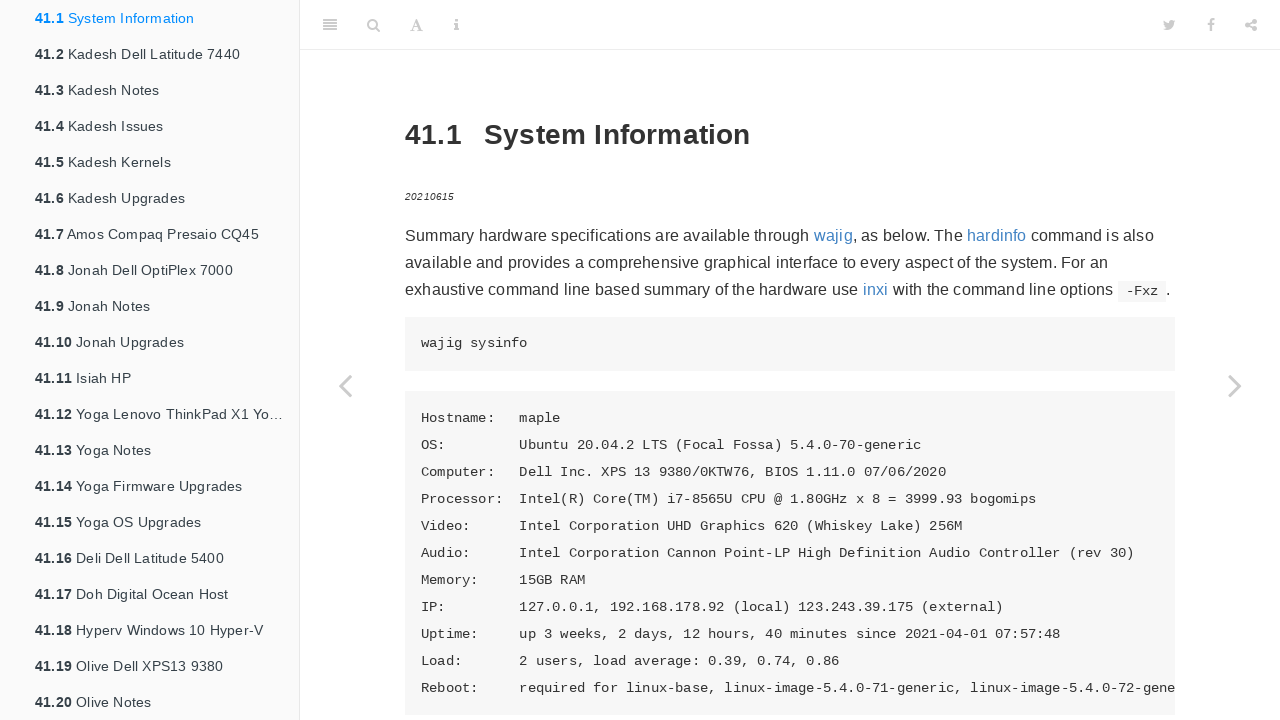

--- FILE ---
content_type: text/html; charset=UTF-8
request_url: https://linux.togaware.com/survivor/system-information-1.html
body_size: 285112
content:
<!DOCTYPE html>
<html lang="" xml:lang="">
<head>

  <meta charset="utf-8" />
  <meta http-equiv="X-UA-Compatible" content="IE=edge" />
  <title>41.1 System Information | GNU/Linux Desktop Survival Guide</title>
  <meta name="description" content="A one pager resource for GNU/Linux." />
  <meta name="generator" content="bookdown 0.42 and GitBook 2.6.7" />

  <meta property="og:title" content="41.1 System Information | GNU/Linux Desktop Survival Guide" />
  <meta property="og:type" content="book" />
  
  <meta property="og:description" content="A one pager resource for GNU/Linux." />
  

  <meta name="twitter:card" content="summary" />
  <meta name="twitter:title" content="41.1 System Information | GNU/Linux Desktop Survival Guide" />
  
  <meta name="twitter:description" content="A one pager resource for GNU/Linux." />
  



<meta name="date" content="2026-01-13" />

  <meta name="viewport" content="width=device-width, initial-scale=1" />
  <meta name="apple-mobile-web-app-capable" content="yes" />
  <meta name="apple-mobile-web-app-status-bar-style" content="black" />
  
  
<link rel="prev" href="installations.html"/>
<link rel="next" href="kadesh.html"/>
<script src="libs/jquery-3.6.1/jquery-3.6.1.min.js"></script>
<script src="https://cdn.jsdelivr.net/npm/fuse.js@6.4.6/dist/fuse.min.js"></script>
<link href="libs/gitbook-2.6.7/css/style.css" rel="stylesheet" />
<link href="libs/gitbook-2.6.7/css/plugin-table.css" rel="stylesheet" />
<link href="libs/gitbook-2.6.7/css/plugin-bookdown.css" rel="stylesheet" />
<link href="libs/gitbook-2.6.7/css/plugin-highlight.css" rel="stylesheet" />
<link href="libs/gitbook-2.6.7/css/plugin-search.css" rel="stylesheet" />
<link href="libs/gitbook-2.6.7/css/plugin-fontsettings.css" rel="stylesheet" />
<link href="libs/gitbook-2.6.7/css/plugin-clipboard.css" rel="stylesheet" />








<link href="libs/anchor-sections-1.1.0/anchor-sections.css" rel="stylesheet" />
<link href="libs/anchor-sections-1.1.0/anchor-sections-hash.css" rel="stylesheet" />
<script src="libs/anchor-sections-1.1.0/anchor-sections.js"></script>
<link rel="shortcut icon" href="favicon.png" />


<style type="text/css">
pre > code.sourceCode { white-space: pre; position: relative; }
pre > code.sourceCode > span { line-height: 1.25; }
pre > code.sourceCode > span:empty { height: 1.2em; }
.sourceCode { overflow: visible; }
code.sourceCode > span { color: inherit; text-decoration: inherit; }
pre.sourceCode { margin: 0; }
@media screen {
div.sourceCode { overflow: auto; }
}
@media print {
pre > code.sourceCode { white-space: pre-wrap; }
pre > code.sourceCode > span { display: inline-block; text-indent: -5em; padding-left: 5em; }
}
pre.numberSource code
  { counter-reset: source-line 0; }
pre.numberSource code > span
  { position: relative; left: -4em; counter-increment: source-line; }
pre.numberSource code > span > a:first-child::before
  { content: counter(source-line);
    position: relative; left: -1em; text-align: right; vertical-align: baseline;
    border: none; display: inline-block;
    -webkit-touch-callout: none; -webkit-user-select: none;
    -khtml-user-select: none; -moz-user-select: none;
    -ms-user-select: none; user-select: none;
    padding: 0 4px; width: 4em;
    color: #aaaaaa;
  }
pre.numberSource { margin-left: 3em; border-left: 1px solid #aaaaaa;  padding-left: 4px; }
div.sourceCode
  {   }
@media screen {
pre > code.sourceCode > span > a:first-child::before { text-decoration: underline; }
}
code span.al { color: #ff0000; font-weight: bold; } /* Alert */
code span.an { color: #60a0b0; font-weight: bold; font-style: italic; } /* Annotation */
code span.at { color: #7d9029; } /* Attribute */
code span.bn { color: #40a070; } /* BaseN */
code span.bu { color: #008000; } /* BuiltIn */
code span.cf { color: #007020; font-weight: bold; } /* ControlFlow */
code span.ch { color: #4070a0; } /* Char */
code span.cn { color: #880000; } /* Constant */
code span.co { color: #60a0b0; font-style: italic; } /* Comment */
code span.cv { color: #60a0b0; font-weight: bold; font-style: italic; } /* CommentVar */
code span.do { color: #ba2121; font-style: italic; } /* Documentation */
code span.dt { color: #902000; } /* DataType */
code span.dv { color: #40a070; } /* DecVal */
code span.er { color: #ff0000; font-weight: bold; } /* Error */
code span.ex { } /* Extension */
code span.fl { color: #40a070; } /* Float */
code span.fu { color: #06287e; } /* Function */
code span.im { color: #008000; font-weight: bold; } /* Import */
code span.in { color: #60a0b0; font-weight: bold; font-style: italic; } /* Information */
code span.kw { color: #007020; font-weight: bold; } /* Keyword */
code span.op { color: #666666; } /* Operator */
code span.ot { color: #007020; } /* Other */
code span.pp { color: #bc7a00; } /* Preprocessor */
code span.sc { color: #4070a0; } /* SpecialChar */
code span.ss { color: #bb6688; } /* SpecialString */
code span.st { color: #4070a0; } /* String */
code span.va { color: #19177c; } /* Variable */
code span.vs { color: #4070a0; } /* VerbatimString */
code span.wa { color: #60a0b0; font-weight: bold; font-style: italic; } /* Warning */
</style>

<style type="text/css">
  
  div.hanging-indent{margin-left: 1.5em; text-indent: -1.5em;}
</style>

<link rel="stylesheet" href="style.css" type="text/css" />
</head>

<body>



  <div class="book without-animation with-summary font-size-2 font-family-1" data-basepath=".">

    <div class="book-summary">
      <nav role="navigation">

<ul class="summary">
<li><a href="https://togaware.com" target="_blank"><img src="togawareSML.png" /></a></li>
<li><a href="index.html"><b>GNU/Linux Desktop Survival Guide</b></a></li>
<li><a href="https://togaware.com/graham.williams" target="blank">Graham Williams</a></li>
<li><a href="https://linux.togaware.com" target="blank">Donate to Receive PDF</a></li>

<li class="divider"></li>
<li class="chapter" data-level="" data-path="index.html"><a href="index.html"><i class="fa fa-check"></i>Preface</a>
<ul>
<li class="chapter" data-level="" data-path="about-this-book.html"><a href="about-this-book.html"><i class="fa fa-check"></i>About this Book</a></li>
<li class="chapter" data-level="" data-path="whats-in-a-name.html"><a href="whats-in-a-name.html"><i class="fa fa-check"></i>What’s In a Name</a></li>
<li class="chapter" data-level="" data-path="organisation-of-the-book.html"><a href="organisation-of-the-book.html"><i class="fa fa-check"></i>Organisation of the Book</a></li>
<li class="chapter" data-level="" data-path="citations.html"><a href="citations.html"><i class="fa fa-check"></i>Citations</a></li>
<li class="chapter" data-level="" data-path="acknowledgements.html"><a href="acknowledgements.html"><i class="fa fa-check"></i>Acknowledgements</a></li>
<li class="chapter" data-level="" data-path="copyright-and-waiver.html"><a href="copyright-and-waiver.html"><i class="fa fa-check"></i>Copyright and Waiver</a></li>
</ul></li>
<li class="chapter" data-level="1" data-path="advocacy.html"><a href="advocacy.html"><i class="fa fa-check"></i><b>1</b> Advocacy</a>
<ul>
<li class="chapter" data-level="1.1" data-path="open-and-closed-source-software.html"><a href="open-and-closed-source-software.html"><i class="fa fa-check"></i><b>1.1</b> Open and Closed Source Software</a></li>
<li class="chapter" data-level="1.2" data-path="gnulinux-and-open-standards.html"><a href="gnulinux-and-open-standards.html"><i class="fa fa-check"></i><b>1.2</b> GNU/Linux and Open Standards</a></li>
<li class="chapter" data-level="1.3" data-path="freedom.html"><a href="freedom.html"><i class="fa fa-check"></i><b>1.3</b> Freedom</a></li>
<li class="chapter" data-level="1.4" data-path="usability.html"><a href="usability.html"><i class="fa fa-check"></i><b>1.4</b> Usability</a></li>
<li class="chapter" data-level="1.5" data-path="reliability.html"><a href="reliability.html"><i class="fa fa-check"></i><b>1.5</b> Reliability</a></li>
<li class="chapter" data-level="1.6" data-path="security-through-transparency.html"><a href="security-through-transparency.html"><i class="fa fa-check"></i><b>1.6</b> Security Through Transparency</a></li>
<li class="chapter" data-level="1.7" data-path="developerability.html"><a href="developerability.html"><i class="fa fa-check"></i><b>1.7</b> Developerability</a></li>
<li class="chapter" data-level="1.8" data-path="business-case.html"><a href="business-case.html"><i class="fa fa-check"></i><b>1.8</b> Business Case</a></li>
<li class="chapter" data-level="1.9" data-path="fear-uncertainty-doubt.html"><a href="fear-uncertainty-doubt.html"><i class="fa fa-check"></i><b>1.9</b> Fear, Uncertainty, Doubt</a></li>
<li class="chapter" data-level="1.10" data-path="humour.html"><a href="humour.html"><i class="fa fa-check"></i><b>1.10</b> Humour</a></li>
</ul></li>
<li class="chapter" data-level="2" data-path="history.html"><a href="history.html"><i class="fa fa-check"></i><b>2</b> History: Unix, GNU, GNOME</a>
<ul>
<li class="chapter" data-level="2.1" data-path="kernel-and-beyond.html"><a href="kernel-and-beyond.html"><i class="fa fa-check"></i><b>2.1</b> Kernel and Beyond</a></li>
<li class="chapter" data-level="2.2" data-path="unix.html"><a href="unix.html"><i class="fa fa-check"></i><b>2.2</b> Unix</a></li>
<li class="chapter" data-level="2.3" data-path="unix-tools.html"><a href="unix-tools.html"><i class="fa fa-check"></i><b>2.3</b> Unix Tools</a></li>
<li class="chapter" data-level="2.4" data-path="open-free-and-stable.html"><a href="open-free-and-stable.html"><i class="fa fa-check"></i><b>2.4</b> Open, Free, and Stable</a></li>
<li class="chapter" data-level="2.5" data-path="gnu.html"><a href="gnu.html"><i class="fa fa-check"></i><b>2.5</b> GNU</a></li>
<li class="chapter" data-level="2.6" data-path="gnu-software.html"><a href="gnu-software.html"><i class="fa fa-check"></i><b>2.6</b> GNU Software</a></li>
<li class="chapter" data-level="2.7" data-path="more-gnu-software.html"><a href="more-gnu-software.html"><i class="fa fa-check"></i><b>2.7</b> More GNU Software</a></li>
<li class="chapter" data-level="2.8" data-path="linux.html"><a href="linux.html"><i class="fa fa-check"></i><b>2.8</b> Linux</a></li>
<li class="chapter" data-level="2.9" data-path="gnomeintro.html"><a href="gnomeintro.html"><i class="fa fa-check"></i><b>2.9</b> GNOME</a></li>
<li class="chapter" data-level="2.10" data-path="gnulinux-books.html"><a href="gnulinux-books.html"><i class="fa fa-check"></i><b>2.10</b> GNU/Linux Books</a></li>
<li class="chapter" data-level="2.11" data-path="gnulinux-internet-resources.html"><a href="gnulinux-internet-resources.html"><i class="fa fa-check"></i><b>2.11</b> GNU/Linux Internet Resources</a></li>
</ul></li>
<li class="chapter" data-level="3" data-path="distributions.html"><a href="distributions.html"><i class="fa fa-check"></i><b>3</b> Distributions</a>
<ul>
<li class="chapter" data-level="3.1" data-path="debian-distros.html"><a href="debian-distros.html"><i class="fa fa-check"></i><b>3.1</b> Debian GNU/Linux</a></li>
<li class="chapter" data-level="3.2" data-path="debian-benefits.html"><a href="debian-benefits.html"><i class="fa fa-check"></i><b>3.2</b> Advantages of the Debian Distribution</a></li>
<li class="chapter" data-level="3.3" data-path="debian.html"><a href="debian.html"><i class="fa fa-check"></i><b>3.3</b> Debian Distributions</a></li>
<li class="chapter" data-level="3.4" data-path="packages.html"><a href="packages.html"><i class="fa fa-check"></i><b>3.4</b> Debian Packages</a></li>
<li class="chapter" data-level="3.5" data-path="debian-releases.html"><a href="debian-releases.html"><i class="fa fa-check"></i><b>3.5</b> Debian Releases</a>
<ul>
<li class="chapter" data-level="3.5.1" data-path="debian-releases.html"><a href="debian-releases.html#naming-the-releases"><i class="fa fa-check"></i><b>3.5.1</b> Naming The Releases</a></li>
</ul></li>
<li class="chapter" data-level="3.6" data-path="recording-your-choice.html"><a href="recording-your-choice.html"><i class="fa fa-check"></i><b>3.6</b> Recording Your Choice</a></li>
<li class="chapter" data-level="3.7" data-path="other-flavours.html"><a href="other-flavours.html"><i class="fa fa-check"></i><b>3.7</b> Other Flavours</a></li>
<li class="chapter" data-level="3.8" data-path="package-basics.html"><a href="package-basics.html"><i class="fa fa-check"></i><b>3.8</b> Package Basics</a></li>
<li class="chapter" data-level="3.9" data-path="cddist.html"><a href="cddist.html"><i class="fa fa-check"></i><b>3.9</b> Debian on CD</a>
<ul>
<li class="chapter" data-level="3.9.1" data-path="cddist.html"><a href="cddist.html#download-the-cd-image"><i class="fa fa-check"></i><b>3.9.1</b> Download the CD Image</a></li>
<li class="chapter" data-level="3.9.2" data-path="cddist.html"><a href="cddist.html#jigdo"><i class="fa fa-check"></i><b>3.9.2</b> Jigdo: Build CD-ROM Images</a></li>
<li class="chapter" data-level="3.9.3" data-path="cddist.html"><a href="cddist.html#obtain-the-debian-pseudo-image-kit"><i class="fa fa-check"></i><b>3.9.3</b> Obtain The Debian Pseudo-Image Kit</a></li>
<li class="chapter" data-level="3.9.4" data-path="cddist.html"><a href="cddist.html#listing-of-cd-image-contents"><i class="fa fa-check"></i><b>3.9.4</b> Listing of CD Image Contents</a></li>
<li class="chapter" data-level="3.9.5" data-path="cddist.html"><a href="cddist.html#download-debian-packages"><i class="fa fa-check"></i><b>3.9.5</b> Download Debian Packages</a></li>
<li class="chapter" data-level="3.9.6" data-path="cddist.html"><a href="cddist.html#cd-rom-packages"><i class="fa fa-check"></i><b>3.9.6</b> CD-ROM Packages from APT</a></li>
</ul></li>
<li class="chapter" data-level="3.10" data-path="other.html"><a href="other.html"><i class="fa fa-check"></i><b>3.10</b> Other Distributions</a>
<ul>
<li class="chapter" data-level="3.10.1" data-path="other.html"><a href="other.html#moving-from-red-hat"><i class="fa fa-check"></i><b>3.10.1</b> Moving From Red Hat</a></li>
</ul></li>
</ul></li>
<li class="chapter" data-level="4" data-path="installing-gnulinux.html"><a href="installing-gnulinux.html"><i class="fa fa-check"></i><b>4</b> Installing GNU/Linux</a>
<ul>
<li class="chapter" data-level="4.1" data-path="installing-ubuntu.html"><a href="installing-ubuntu.html"><i class="fa fa-check"></i><b>4.1</b> Installing Ubuntu</a></li>
<li class="chapter" data-level="4.2" data-path="ubuntu-in-the-cloud.html"><a href="ubuntu-in-the-cloud.html"><i class="fa fa-check"></i><b>4.2</b> Ubuntu in the Cloud</a></li>
<li class="chapter" data-level="4.3" data-path="ubuntu-azure.html"><a href="ubuntu-azure.html"><i class="fa fa-check"></i><b>4.3</b> Ubuntu Azure</a></li>
<li class="chapter" data-level="4.4" data-path="ubuntu-azure-costs.html"><a href="ubuntu-azure-costs.html"><i class="fa fa-check"></i><b>4.4</b> Ubuntu Azure Costs</a></li>
<li class="chapter" data-level="4.5" data-path="ubuntu-azure-cli.html"><a href="ubuntu-azure-cli.html"><i class="fa fa-check"></i><b>4.5</b> Ubuntu Azure CLI</a></li>
<li class="chapter" data-level="4.6" data-path="ubuntu-azure-cli-accounts.html"><a href="ubuntu-azure-cli-accounts.html"><i class="fa fa-check"></i><b>4.6</b> Ubuntu Azure CLI Accounts</a></li>
<li class="chapter" data-level="4.7" data-path="ubuntu-azure-cli-billing.html"><a href="ubuntu-azure-cli-billing.html"><i class="fa fa-check"></i><b>4.7</b> Ubuntu Azure CLI Billing</a></li>
<li class="chapter" data-level="4.8" data-path="ubuntu-azure-cli-vm.html"><a href="ubuntu-azure-cli-vm.html"><i class="fa fa-check"></i><b>4.8</b> Ubuntu Azure CLI VM</a></li>
<li class="chapter" data-level="4.9" data-path="install_ubuntu_upgrade.html"><a href="install_ubuntu_upgrade.html"><i class="fa fa-check"></i><b>4.9</b> Ubuntu Upgrade</a></li>
<li class="chapter" data-level="4.10" data-path="wsl.html"><a href="wsl.html"><i class="fa fa-check"></i><b>4.10</b> Windows Subsystem for Linux (WSL)</a></li>
<li class="chapter" data-level="4.11" data-path="wsl-system-update.html"><a href="wsl-system-update.html"><i class="fa fa-check"></i><b>4.11</b> WSL System Update</a></li>
<li class="chapter" data-level="4.12" data-path="wsl_access_windows_disks.html"><a href="wsl_access_windows_disks.html"><i class="fa fa-check"></i><b>4.12</b> WSL Access Windows Disks</a></li>
<li class="chapter" data-level="4.13" data-path="wsl-copy-and-paste.html"><a href="wsl-copy-and-paste.html"><i class="fa fa-check"></i><b>4.13</b> WSL Copy and Paste</a></li>
<li class="chapter" data-level="4.14" data-path="wsl-reset-password.html"><a href="wsl-reset-password.html"><i class="fa fa-check"></i><b>4.14</b> WSL Reset Password</a></li>
<li class="chapter" data-level="4.15" data-path="wsl-version.html"><a href="wsl-version.html"><i class="fa fa-check"></i><b>4.15</b> WSL Version</a></li>
<li class="chapter" data-level="4.16" data-path="booting-from-cddvd.html"><a href="booting-from-cddvd.html"><i class="fa fa-check"></i><b>4.16</b> Booting from CD/DVD</a></li>
<li class="chapter" data-level="4.17" data-path="system-install.html"><a href="system-install.html"><i class="fa fa-check"></i><b>4.17</b> System Install</a></li>
<li class="chapter" data-level="4.18" data-path="account-configuration.html"><a href="account-configuration.html"><i class="fa fa-check"></i><b>4.18</b> Account Configuration</a></li>
<li class="chapter" data-level="4.19" data-path="applications.html"><a href="applications.html"><i class="fa fa-check"></i><b>4.19</b> Applications</a></li>
<li class="chapter" data-level="4.20" data-path="hardware-compatibility.html"><a href="hardware-compatibility.html"><i class="fa fa-check"></i><b>4.20</b> Hardware Compatibility</a></li>
<li class="chapter" data-level="4.21" data-path="cpu.html"><a href="cpu.html"><i class="fa fa-check"></i><b>4.21</b> CPU</a></li>
<li class="chapter" data-level="4.22" data-path="network-interfaces.html"><a href="network-interfaces.html"><i class="fa fa-check"></i><b>4.22</b> Network Interfaces</a></li>
<li class="chapter" data-level="4.23" data-path="modems.html"><a href="modems.html"><i class="fa fa-check"></i><b>4.23</b> Modems</a></li>
<li class="chapter" data-level="4.24" data-path="graphics-cards.html"><a href="graphics-cards.html"><i class="fa fa-check"></i><b>4.24</b> Graphics Cards</a></li>
<li class="chapter" data-level="4.25" data-path="printer-compatibility.html"><a href="printer-compatibility.html"><i class="fa fa-check"></i><b>4.25</b> Printer Compatibility</a></li>
<li class="chapter" data-level="4.26" data-path="cddvd.html"><a href="cddvd.html"><i class="fa fa-check"></i><b>4.26</b> CD/DVD</a></li>
<li class="chapter" data-level="4.27" data-path="getting-the-installation-media.html"><a href="getting-the-installation-media.html"><i class="fa fa-check"></i><b>4.27</b> Getting the Installation Media</a></li>
<li class="chapter" data-level="4.28" data-path="floppy-distribution.html"><a href="floppy-distribution.html"><i class="fa fa-check"></i><b>4.28</b> Floppy Distribution</a></li>
<li class="chapter" data-level="4.29" data-path="cd-or-dvd-rom-distribution.html"><a href="cd-or-dvd-rom-distribution.html"><i class="fa fa-check"></i><b>4.29</b> CD or DVD ROM Distribution</a></li>
<li class="chapter" data-level="4.30" data-path="boot.html"><a href="boot.html"><i class="fa fa-check"></i><b>4.30</b> Boot</a></li>
<li class="chapter" data-level="4.31" data-path="booting-from-floppy-with-usb.html"><a href="booting-from-floppy-with-usb.html"><i class="fa fa-check"></i><b>4.31</b> Booting from Floppy with USB</a></li>
<li class="chapter" data-level="4.32" data-path="sparcstation-boot.html"><a href="sparcstation-boot.html"><i class="fa fa-check"></i><b>4.32</b> SPARCStation Boot</a></li>
<li class="chapter" data-level="4.33" data-path="install.html"><a href="install.html"><i class="fa fa-check"></i><b>4.33</b> Partitions</a></li>
<li class="chapter" data-level="4.34" data-path="reboot-and-user-accounts.html"><a href="reboot-and-user-accounts.html"><i class="fa fa-check"></i><b>4.34</b> Reboot and User Accounts</a></li>
<li class="chapter" data-level="4.35" data-path="package-selections.html"><a href="package-selections.html"><i class="fa fa-check"></i><b>4.35</b> Package Selections</a></li>
<li class="chapter" data-level="4.36" data-path="exim-install.html"><a href="exim-install.html"><i class="fa fa-check"></i><b>4.36</b> EMail: Setup Exim</a></li>
<li class="chapter" data-level="4.37" data-path="installing-packages.html"><a href="installing-packages.html"><i class="fa fa-check"></i><b>4.37</b> Installing Packages</a></li>
<li class="chapter" data-level="4.38" data-path="update-to-newest-distribution.html"><a href="update-to-newest-distribution.html"><i class="fa fa-check"></i><b>4.38</b> Update To Newest Distribution</a></li>
<li class="chapter" data-level="4.39" data-path="upgrade.html"><a href="upgrade.html"><i class="fa fa-check"></i><b>4.39</b> Upgrade</a></li>
<li class="chapter" data-level="4.40" data-path="new-packages.html"><a href="new-packages.html"><i class="fa fa-check"></i><b>4.40</b> New Packages</a></li>
<li class="chapter" data-level="4.41" data-path="installation-books.html"><a href="installation-books.html"><i class="fa fa-check"></i><b>4.41</b> Installation Books</a></li>
</ul></li>
<li class="chapter" data-level="5" data-path="survive.html"><a href="survive.html"><i class="fa fa-check"></i><b>5</b> Basic Survival</a>
<ul>
<li class="chapter" data-level="5.1" data-path="docs.html"><a href="docs.html"><i class="fa fa-check"></i><b>5.1</b> Documentation</a></li>
<li class="chapter" data-level="5.2" data-path="awk-one-liners.html"><a href="awk-one-liners.html"><i class="fa fa-check"></i><b>5.2</b> Awk One Liners</a></li>
<li class="chapter" data-level="5.3" data-path="background-jobs.html"><a href="background-jobs.html"><i class="fa fa-check"></i><b>5.3</b> Background Jobs</a></li>
<li class="chapter" data-level="5.4" data-path="file-and-directory-protections.html"><a href="file-and-directory-protections.html"><i class="fa fa-check"></i><b>5.4</b> File and Directory Protections</a></li>
<li class="chapter" data-level="5.5" data-path="file-conversions.html"><a href="file-conversions.html"><i class="fa fa-check"></i><b>5.5</b> File Conversions</a></li>
<li class="chapter" data-level="5.6" data-path="file-system.html"><a href="file-system.html"><i class="fa fa-check"></i><b>5.6</b> File System</a></li>
<li class="chapter" data-level="5.7" data-path="fonts-true-type-font-server.html"><a href="fonts-true-type-font-server.html"><i class="fa fa-check"></i><b>5.7</b> Fonts: True Type Font Server</a></li>
<li class="chapter" data-level="5.8" data-path="local_truetype_fonts.html"><a href="local_truetype_fonts.html"><i class="fa fa-check"></i><b>5.8</b> Fonts: TrueType Local Fonts</a></li>
<li class="chapter" data-level="5.9" data-path="fonts-truetype-system-fonts.html"><a href="fonts-truetype-system-fonts.html"><i class="fa fa-check"></i><b>5.9</b> Fonts: TrueType System Fonts</a></li>
<li class="chapter" data-level="5.10" data-path="regular-expressions.html"><a href="regular-expressions.html"><i class="fa fa-check"></i><b>5.10</b> Regular Expressions</a></li>
<li class="chapter" data-level="5.11" data-path="system-information.html"><a href="system-information.html"><i class="fa fa-check"></i><b>5.11</b> System Information</a></li>
<li class="chapter" data-level="5.12" data-path="trash.html"><a href="trash.html"><i class="fa fa-check"></i><b>5.12</b> Trash</a></li>
<li class="chapter" data-level="5.13" data-path="user_accounts.html"><a href="user_accounts.html"><i class="fa fa-check"></i><b>5.13</b> User Accounts</a></li>
<li class="chapter" data-level="5.14" data-path="zip-files.html"><a href="zip-files.html"><i class="fa fa-check"></i><b>5.14</b> Zip Files</a></li>
</ul></li>
<li class="chapter" data-level="6" data-path="wajig.html"><a href="wajig.html"><i class="fa fa-check"></i><b>6</b> Wajig: Linux System Management</a>
<ul>
<li class="chapter" data-level="6.1" data-path="wajig-etymology.html"><a href="wajig-etymology.html"><i class="fa fa-check"></i><b>6.1</b> Wajig Etymology</a></li>
<li class="chapter" data-level="6.2" data-path="wajig-installation.html"><a href="wajig-installation.html"><i class="fa fa-check"></i><b>6.2</b> Wajig Installation</a></li>
<li class="chapter" data-level="6.3" data-path="wajig-quick-start.html"><a href="wajig-quick-start.html"><i class="fa fa-check"></i><b>6.3</b> Wajig Quick Start</a></li>
<li class="chapter" data-level="6.4" data-path="wajig-commands.html"><a href="wajig-commands.html"><i class="fa fa-check"></i><b>6.4</b> Wajig Commands</a></li>
<li class="chapter" data-level="6.5" data-path="wajig-more-commands.html"><a href="wajig-more-commands.html"><i class="fa fa-check"></i><b>6.5</b> Wajig More Commands</a></li>
<li class="chapter" data-level="6.6" data-path="wajig-sudo-quick-start.html"><a href="wajig-sudo-quick-start.html"><i class="fa fa-check"></i><b>6.6</b> Wajig SUDO Quick Start</a></li>
<li class="chapter" data-level="6.7" data-path="wajig-add-repo.html"><a href="wajig-add-repo.html"><i class="fa fa-check"></i><b>6.7</b> wajig add-repo</a></li>
<li class="chapter" data-level="6.8" data-path="wajig-add-user.html"><a href="wajig-add-user.html"><i class="fa fa-check"></i><b>6.8</b> wajig add-user</a></li>
<li class="chapter" data-level="6.9" data-path="wajig-del-user.html"><a href="wajig-del-user.html"><i class="fa fa-check"></i><b>6.9</b> wajig del-user</a></li>
<li class="chapter" data-level="6.10" data-path="wajig-dis-user.html"><a href="wajig-dis-user.html"><i class="fa fa-check"></i><b>6.10</b> wajig dis-user</a></li>
<li class="chapter" data-level="6.11" data-path="wajig-password.html"><a href="wajig-password.html"><i class="fa fa-check"></i><b>6.11</b> wajig password</a></li>
<li class="chapter" data-level="6.12" data-path="wajig-reboot.html"><a href="wajig-reboot.html"><i class="fa fa-check"></i><b>6.12</b> Wajig reboot</a></li>
<li class="chapter" data-level="6.13" data-path="wajig-safe-upgrade.html"><a href="wajig-safe-upgrade.html"><i class="fa fa-check"></i><b>6.13</b> Wajig safe-upgrade</a></li>
<li class="chapter" data-level="6.14" data-path="wajig-sysinfo.html"><a href="wajig-sysinfo.html"><i class="fa fa-check"></i><b>6.14</b> Wajig sysinfo</a></li>
<li class="chapter" data-level="6.15" data-path="wajig-automatic-daily-updates.html"><a href="wajig-automatic-daily-updates.html"><i class="fa fa-check"></i><b>6.15</b> Wajig Automatic Daily Updates</a></li>
<li class="chapter" data-level="6.16" data-path="wajig-available-packages.html"><a href="wajig-available-packages.html"><i class="fa fa-check"></i><b>6.16</b> Wajig Available Packages</a></li>
<li class="chapter" data-level="6.17" data-path="wajig-finding-packages.html"><a href="wajig-finding-packages.html"><i class="fa fa-check"></i><b>6.17</b> Wajig Finding Packages</a></li>
<li class="chapter" data-level="6.18" data-path="install-packages.html"><a href="install-packages.html"><i class="fa fa-check"></i><b>6.18</b> Wajig Installing Packages</a></li>
<li class="chapter" data-level="6.19" data-path="wajig-upgrading-packages.html"><a href="wajig-upgrading-packages.html"><i class="fa fa-check"></i><b>6.19</b> Wajig Upgrading Packages</a></li>
<li class="chapter" data-level="6.20" data-path="wajig-removing-packages.html"><a href="wajig-removing-packages.html"><i class="fa fa-check"></i><b>6.20</b> Wajig Removing Packages</a></li>
<li class="chapter" data-level="6.21" data-path="wajig-package-information.html"><a href="wajig-package-information.html"><i class="fa fa-check"></i><b>6.21</b> Wajig Package Information</a></li>
<li class="chapter" data-level="6.22" data-path="wajig-packages-reconfiguration.html"><a href="wajig-packages-reconfiguration.html"><i class="fa fa-check"></i><b>6.22</b> Wajig Packages Reconfiguration</a></li>
<li class="chapter" data-level="6.23" data-path="wajig-installation-logging.html"><a href="wajig-installation-logging.html"><i class="fa fa-check"></i><b>6.23</b> Wajig Installation Logging</a></li>
<li class="chapter" data-level="6.24" data-path="wajig-package-changes.html"><a href="wajig-package-changes.html"><i class="fa fa-check"></i><b>6.24</b> Wajig Package Changes</a></li>
<li class="chapter" data-level="6.25" data-path="wajig-alien-packages.html"><a href="wajig-alien-packages.html"><i class="fa fa-check"></i><b>6.25</b> Wajig Alien Packages</a></li>
<li class="chapter" data-level="6.26" data-path="wajig-packages-on-hold.html"><a href="wajig-packages-on-hold.html"><i class="fa fa-check"></i><b>6.26</b> Wajig Packages on Hold</a></li>
<li class="chapter" data-level="6.27" data-path="wajig-tidy-administration.html"><a href="wajig-tidy-administration.html"><i class="fa fa-check"></i><b>6.27</b> Wajig Tidy Administration</a></li>
<li class="chapter" data-level="6.28" data-path="building-packages.html"><a href="building-packages.html"><i class="fa fa-check"></i><b>6.28</b> Building Packages</a></li>
<li class="chapter" data-level="6.29" data-path="build-source.html"><a href="build-source.html"><i class="fa fa-check"></i><b>6.29</b> Building Source Packages</a></li>
<li class="chapter" data-level="6.30" data-path="build-architecture-optimised-packages.html"><a href="build-architecture-optimised-packages.html"><i class="fa fa-check"></i><b>6.30</b> Build Architecture Optimised Packages</a></li>
<li class="chapter" data-level="6.31" data-path="pinning-distributions.html"><a href="pinning-distributions.html"><i class="fa fa-check"></i><b>6.31</b> Pinning Distributions</a></li>
<li class="chapter" data-level="6.32" data-path="setting-default-applications.html"><a href="setting-default-applications.html"><i class="fa fa-check"></i><b>6.32</b> Setting Default Applications</a></li>
<li class="chapter" data-level="6.33" data-path="bugs.html"><a href="bugs.html"><i class="fa fa-check"></i><b>6.33</b> Bugs</a></li>
<li class="chapter" data-level="6.34" data-path="managing-daemons-or-services.html"><a href="managing-daemons-or-services.html"><i class="fa fa-check"></i><b>6.34</b> Managing Daemons or Services</a></li>
<li class="chapter" data-level="6.35" data-path="alternatives.html"><a href="alternatives.html"><i class="fa fa-check"></i><b>6.35</b> Alternative Applications</a></li>
<li class="chapter" data-level="6.36" data-path="local-cache.html"><a href="local-cache.html"><i class="fa fa-check"></i><b>6.36</b> Local Cache</a></li>
<li class="chapter" data-level="6.37" data-path="historic-packages.html"><a href="historic-packages.html"><i class="fa fa-check"></i><b>6.37</b> Historic Packages</a></li>
<li class="chapter" data-level="6.38" data-path="maintaining-an-archive.html"><a href="maintaining-an-archive.html"><i class="fa fa-check"></i><b>6.38</b> Maintaining an Archive</a></li>
<li class="chapter" data-level="6.39" data-path="local-debian-package-archive.html"><a href="local-debian-package-archive.html"><i class="fa fa-check"></i><b>6.39</b> Local Debian Package Archive</a></li>
<li class="chapter" data-level="6.40" data-path="wajig-pipelines.html"><a href="wajig-pipelines.html"><i class="fa fa-check"></i><b>6.40</b> Wajig Pipelines</a></li>
<li class="chapter" data-level="6.41" data-path="synchronising-two-installations.html"><a href="synchronising-two-installations.html"><i class="fa fa-check"></i><b>6.41</b> Synchronising Two Installations</a></li>
<li class="chapter" data-level="6.42" data-path="apt-key.html"><a href="apt-key.html"><i class="fa fa-check"></i><b>6.42</b> Archive Signatures and Keys</a></li>
<li class="chapter" data-level="6.43" data-path="signing-a-local-repository.html"><a href="signing-a-local-repository.html"><i class="fa fa-check"></i><b>6.43</b> Signing a Local Repository</a></li>
</ul></li>
<li class="chapter" data-level="7" data-path="snap.html"><a href="snap.html"><i class="fa fa-check"></i><b>7</b> SNAP: Package Management</a>
<ul>
<li class="chapter" data-level="7.1" data-path="snap-commands.html"><a href="snap-commands.html"><i class="fa fa-check"></i><b>7.1</b> SNAP Commands</a></li>
<li class="chapter" data-level="7.2" data-path="snap-configuration.html"><a href="snap-configuration.html"><i class="fa fa-check"></i><b>7.2</b> SNAP Configuration</a></li>
<li class="chapter" data-level="7.3" data-path="snap-contents.html"><a href="snap-contents.html"><i class="fa fa-check"></i><b>7.3</b> SNAP Contents</a></li>
<li class="chapter" data-level="7.4" data-path="snap-problem-solving.html"><a href="snap-problem-solving.html"><i class="fa fa-check"></i><b>7.4</b> SNAP Problem Solving</a></li>
<li class="chapter" data-level="7.5" data-path="snap-removal.html"><a href="snap-removal.html"><i class="fa fa-check"></i><b>7.5</b> SNAP Removal</a></li>
<li class="chapter" data-level="7.6" data-path="snap-resources.html"><a href="snap-resources.html"><i class="fa fa-check"></i><b>7.6</b> SNAP Resources</a></li>
</ul></li>
<li class="chapter" data-level="8" data-path="applications-1.html"><a href="applications-1.html"><i class="fa fa-check"></i><b>8</b> Applications</a>
<ul>
<li class="chapter" data-level="8.1" data-path="default-applications.html"><a href="default-applications.html"><i class="fa fa-check"></i><b>8.1</b> Default Applications</a></li>
<li class="chapter" data-level="8.2" data-path="general-software-selection.html"><a href="general-software-selection.html"><i class="fa fa-check"></i><b>8.2</b> General Software Selection</a></li>
<li class="chapter" data-level="8.3" data-path="netdata-for-monitoring-systems.html"><a href="netdata-for-monitoring-systems.html"><i class="fa fa-check"></i><b>8.3</b> Netdata for Monitoring Systems</a></li>
</ul></li>
<li class="chapter" data-level="9" data-path="android---gnulinux-devices.html"><a href="android---gnulinux-devices.html"><i class="fa fa-check"></i><b>9</b> Android - GNU/Linux Devices</a>
<ul>
<li class="chapter" data-level="9.1" data-path="adb-android-debug-bridge.html"><a href="adb-android-debug-bridge.html"><i class="fa fa-check"></i><b>9.1</b> ADB Android Debug Bridge</a></li>
<li class="chapter" data-level="9.2" data-path="adb-backup-device.html"><a href="adb-backup-device.html"><i class="fa fa-check"></i><b>9.2</b> ADB Backup Device</a></li>
<li class="chapter" data-level="9.3" data-path="adb-copy-files.html"><a href="adb-copy-files.html"><i class="fa fa-check"></i><b>9.3</b> ADB Copy Files</a></li>
<li class="chapter" data-level="9.4" data-path="adb-find-files-on-the-device.html"><a href="adb-find-files-on-the-device.html"><i class="fa fa-check"></i><b>9.4</b> ADB Find Files on the Device</a></li>
<li class="chapter" data-level="9.5" data-path="adb-install-apk-package.html"><a href="adb-install-apk-package.html"><i class="fa fa-check"></i><b>9.5</b> ADB Install APK Package</a></li>
<li class="chapter" data-level="9.6" data-path="adb-list-installed-packages.html"><a href="adb-list-installed-packages.html"><i class="fa fa-check"></i><b>9.6</b> ADB List Installed Packages</a></li>
<li class="chapter" data-level="9.7" data-path="adb-screenshot.html"><a href="adb-screenshot.html"><i class="fa fa-check"></i><b>9.7</b> ADB Screenshot</a></li>
<li class="chapter" data-level="9.8" data-path="android-applications.html"><a href="android-applications.html"><i class="fa fa-check"></i><b>9.8</b> Android Applications</a></li>
<li class="chapter" data-level="9.9" data-path="android-closed-source-applications.html"><a href="android-closed-source-applications.html"><i class="fa fa-check"></i><b>9.9</b> Android Closed Source Applications</a></li>
<li class="chapter" data-level="9.10" data-path="android-open-source-applications.html"><a href="android-open-source-applications.html"><i class="fa fa-check"></i><b>9.10</b> Android Open Source Applications</a></li>
<li class="chapter" data-level="9.11" data-path="android-developer-menu.html"><a href="android-developer-menu.html"><i class="fa fa-check"></i><b>9.11</b> Android Developer Menu</a></li>
<li class="chapter" data-level="9.12" data-path="android-screenshot.html"><a href="android-screenshot.html"><i class="fa fa-check"></i><b>9.12</b> Android Screenshot</a></li>
<li class="chapter" data-level="9.13" data-path="app-antenna-pod-catcher.html"><a href="app-antenna-pod-catcher.html"><i class="fa fa-check"></i><b>9.13</b> App Antenna Pod Catcher</a></li>
<li class="chapter" data-level="9.14" data-path="degoogle-e.html"><a href="degoogle-e.html"><i class="fa fa-check"></i><b>9.14</b> DeGoogle /e/</a></li>
<li class="chapter" data-level="9.15" data-path="degoogle-graphene.html"><a href="degoogle-graphene.html"><i class="fa fa-check"></i><b>9.15</b> DeGoogle Graphene</a></li>
</ul></li>
<li class="chapter" data-level="10" data-path="audio.html"><a href="audio.html"><i class="fa fa-check"></i><b>10</b> Audio</a>
<ul>
<li class="chapter" data-level="10.1" data-path="audio-extracting-from-cds.html"><a href="audio-extracting-from-cds.html"><i class="fa fa-check"></i><b>10.1</b> Audio Extracting From CDs</a></li>
<li class="chapter" data-level="10.2" data-path="audio-combine.html"><a href="audio-combine.html"><i class="fa fa-check"></i><b>10.2</b> Audio Combine</a></li>
<li class="chapter" data-level="10.3" data-path="audio-combine-audiobook.html"><a href="audio-combine-audiobook.html"><i class="fa fa-check"></i><b>10.3</b> Audio Combine Audiobook</a></li>
<li class="chapter" data-level="10.4" data-path="audio-file-names.html"><a href="audio-file-names.html"><i class="fa fa-check"></i><b>10.4</b> Audio File Names</a></li>
<li class="chapter" data-level="10.5" data-path="audio-formats.html"><a href="audio-formats.html"><i class="fa fa-check"></i><b>10.5</b> Audio Formats</a></li>
<li class="chapter" data-level="10.6" data-path="audio-formats-convert.html"><a href="audio-formats-convert.html"><i class="fa fa-check"></i><b>10.6</b> Audio Formats Convert</a></li>
<li class="chapter" data-level="10.7" data-path="audio-internet-radio.html"><a href="audio-internet-radio.html"><i class="fa fa-check"></i><b>10.7</b> Audio Internet Radio</a></li>
<li class="chapter" data-level="10.8" data-path="audio-microphone-test.html"><a href="audio-microphone-test.html"><i class="fa fa-check"></i><b>10.8</b> Audio Microphone Test</a></li>
<li class="chapter" data-level="10.9" data-path="audio-recording.html"><a href="audio-recording.html"><i class="fa fa-check"></i><b>10.9</b> Audio Recording</a></li>
<li class="chapter" data-level="10.10" data-path="audio-silence.html"><a href="audio-silence.html"><i class="fa fa-check"></i><b>10.10</b> Audio Silence</a></li>
<li class="chapter" data-level="10.11" data-path="audio-tags-and-metadata.html"><a href="audio-tags-and-metadata.html"><i class="fa fa-check"></i><b>10.11</b> Audio Tags and Metadata</a></li>
<li class="chapter" data-level="10.12" data-path="audio-tempo.html"><a href="audio-tempo.html"><i class="fa fa-check"></i><b>10.12</b> Audio Tempo</a></li>
<li class="chapter" data-level="10.13" data-path="audio-volume.html"><a href="audio-volume.html"><i class="fa fa-check"></i><b>10.13</b> Audio Volume</a></li>
<li class="chapter" data-level="10.14" data-path="audio-extract-tracks.html"><a href="audio-extract-tracks.html"><i class="fa fa-check"></i><b>10.14</b> Audio Extract Tracks</a></li>
<li class="chapter" data-level="10.15" data-path="audio-record-from-speaker.html"><a href="audio-record-from-speaker.html"><i class="fa fa-check"></i><b>10.15</b> Audio Record from Speaker</a></li>
<li class="chapter" data-level="10.16" data-path="audio-reset.html"><a href="audio-reset.html"><i class="fa fa-check"></i><b>10.16</b> Audio Reset</a></li>
<li class="chapter" data-level="10.17" data-path="audio-tagging-files.html"><a href="audio-tagging-files.html"><i class="fa fa-check"></i><b>10.17</b> Audio Tagging Files</a></li>
<li class="chapter" data-level="10.18" data-path="audio-tagging-automatically-files.html"><a href="audio-tagging-automatically-files.html"><i class="fa fa-check"></i><b>10.18</b> Audio Tagging Automatically Files</a></li>
<li class="chapter" data-level="10.19" data-path="audio-speakers-test.html"><a href="audio-speakers-test.html"><i class="fa fa-check"></i><b>10.19</b> Audio Speakers Test</a></li>
<li class="chapter" data-level="10.20" data-path="sound.html"><a href="sound.html"><i class="fa fa-check"></i><b>10.20</b> Audio Sound Recording</a></li>
<li class="chapter" data-level="10.21" data-path="sound-required-software.html"><a href="sound-required-software.html"><i class="fa fa-check"></i><b>10.21</b> Required Software</a></li>
<li class="chapter" data-level="10.22" data-path="hardware-connections.html"><a href="hardware-connections.html"><i class="fa fa-check"></i><b>10.22</b> Hardware Connections</a></li>
<li class="chapter" data-level="10.23" data-path="mixer-settings.html"><a href="mixer-settings.html"><i class="fa fa-check"></i><b>10.23</b> Mixer Settings</a></li>
<li class="chapter" data-level="10.24" data-path="gramofile.html"><a href="gramofile.html"><i class="fa fa-check"></i><b>10.24</b> Gramofile</a></li>
<li class="chapter" data-level="10.25" data-path="recommended-recording-process.html"><a href="recommended-recording-process.html"><i class="fa fa-check"></i><b>10.25</b> Recommended Recording Process</a></li>
<li class="chapter" data-level="10.26" data-path="recordings-using-the-gnome-sound-recorder.html"><a href="recordings-using-the-gnome-sound-recorder.html"><i class="fa fa-check"></i><b>10.26</b> Recordings Using the GNOME Sound Recorder</a></li>
<li class="chapter" data-level="10.27" data-path="sound-recording-command-line.html"><a href="sound-recording-command-line.html"><i class="fa fa-check"></i><b>10.27</b> Sound Recording Command Line</a></li>
<li class="chapter" data-level="10.28" data-path="streaming-audio.html"><a href="streaming-audio.html"><i class="fa fa-check"></i><b>10.28</b> Streaming Audio</a>
<ul>
<li class="chapter" data-level="10.28.1" data-path="streaming-audio.html"><a href="streaming-audio.html#using-mplayer"><i class="fa fa-check"></i><b>10.28.1</b> Using MPlayer</a></li>
</ul></li>
<li class="chapter" data-level="10.29" data-path="sound-juicer.html"><a href="sound-juicer.html"><i class="fa fa-check"></i><b>10.29</b> Sound Juicer</a></li>
<li class="chapter" data-level="10.30" data-path="grip.html"><a href="grip.html"><i class="fa fa-check"></i><b>10.30</b> Grip</a></li>
<li class="chapter" data-level="10.31" data-path="playing-cds.html"><a href="playing-cds.html"><i class="fa fa-check"></i><b>10.31</b> Playing CDs</a></li>
<li class="chapter" data-level="10.32" data-path="playing-digital-audio.html"><a href="playing-digital-audio.html"><i class="fa fa-check"></i><b>10.32</b> Playing Digital Audio</a></li>
<li class="chapter" data-level="10.33" data-path="rhythmbox.html"><a href="rhythmbox.html"><i class="fa fa-check"></i><b>10.33</b> Rhythmbox</a></li>
<li class="chapter" data-level="10.34" data-path="quod-libet.html"><a href="quod-libet.html"><i class="fa fa-check"></i><b>10.34</b> Quod Libet</a></li>
<li class="chapter" data-level="10.35" data-path="mobile-audio-players.html"><a href="mobile-audio-players.html"><i class="fa fa-check"></i><b>10.35</b> Mobile Audio Players</a></li>
<li class="chapter" data-level="10.36" data-path="iriver-ifp-795.html"><a href="iriver-ifp-795.html"><i class="fa fa-check"></i><b>10.36</b> iRiver IFP-795</a></li>
<li class="chapter" data-level="10.37" data-path="iriver-h340.html"><a href="iriver-h340.html"><i class="fa fa-check"></i><b>10.37</b> iRiver H340</a></li>
<li class="chapter" data-level="10.38" data-path="creative.html"><a href="creative.html"><i class="fa fa-check"></i><b>10.38</b> Creative Zen</a></li>
<li class="chapter" data-level="10.39" data-path="ipod.html"><a href="ipod.html"><i class="fa fa-check"></i><b>10.39</b> iPod</a></li>
<li class="chapter" data-level="10.40" data-path="audio-processing.html"><a href="audio-processing.html"><i class="fa fa-check"></i><b>10.40</b> Audio Processing</a></li>
<li class="chapter" data-level="10.41" data-path="audio-conversions.html"><a href="audio-conversions.html"><i class="fa fa-check"></i><b>10.41</b> Audio Conversions</a>
<ul>
<li class="chapter" data-level="10.41.1" data-path="audio-conversions.html"><a href="audio-conversions.html#convert-m4a-to-mp3"><i class="fa fa-check"></i><b>10.41.1</b> Convert m4a to mp3</a></li>
</ul></li>
<li class="chapter" data-level="10.42" data-path="convert-ogg-to-wav.html"><a href="convert-ogg-to-wav.html"><i class="fa fa-check"></i><b>10.42</b> Convert ogg to wav</a></li>
<li class="chapter" data-level="10.43" data-path="sox.html"><a href="sox.html"><i class="fa fa-check"></i><b>10.43</b> SOX</a></li>
<li class="chapter" data-level="10.44" data-path="managing-your-audio-collection.html"><a href="managing-your-audio-collection.html"><i class="fa fa-check"></i><b>10.44</b> Managing Your Audio Collection</a></li>
</ul></li>
<li class="chapter" data-level="11" data-path="backup.html"><a href="backup.html"><i class="fa fa-check"></i><b>11</b> Backup</a>
<ul>
<li class="chapter" data-level="11.1" data-path="file-recovery.html"><a href="file-recovery.html"><i class="fa fa-check"></i><b>11.1</b> File Recovery</a></li>
<li class="chapter" data-level="11.2" data-path="deja-dup.html"><a href="deja-dup.html"><i class="fa fa-check"></i><b>11.2</b> Deja Dup</a></li>
<li class="chapter" data-level="11.3" data-path="backup-manager.html"><a href="backup-manager.html"><i class="fa fa-check"></i><b>11.3</b> Backup Manager</a></li>
<li class="chapter" data-level="11.4" data-path="cedar-backup.html"><a href="cedar-backup.html"><i class="fa fa-check"></i><b>11.4</b> Cedar Backup</a></li>
<li class="chapter" data-level="11.5" data-path="mondo-backup.html"><a href="mondo-backup.html"><i class="fa fa-check"></i><b>11.5</b> Mondo Backup</a></li>
<li class="chapter" data-level="11.6" data-path="simple-backup.html"><a href="simple-backup.html"><i class="fa fa-check"></i><b>11.6</b> Simple Backup</a></li>
<li class="chapter" data-level="11.7" data-path="backup-to-other-computers.html"><a href="backup-to-other-computers.html"><i class="fa fa-check"></i><b>11.7</b> Backup To Other Computers</a></li>
<li class="chapter" data-level="11.8" data-path="legato-networker.html"><a href="legato-networker.html"><i class="fa fa-check"></i><b>11.8</b> Legato NetWorker</a></li>
</ul></li>
<li class="chapter" data-level="12" data-path="bookdown.html"><a href="bookdown.html"><i class="fa fa-check"></i><b>12</b> Bookdown</a>
<ul>
<li class="chapter" data-level="12.1" data-path="bookdown-insert-image-from-url.html"><a href="bookdown-insert-image-from-url.html"><i class="fa fa-check"></i><b>12.1</b> Bookdown Insert Image From URL</a></li>
<li class="chapter" data-level="12.2" data-path="file-01_intro.html"><a href="file-01_intro.html"><i class="fa fa-check"></i><b>12.2</b> File 01_intro.Rmd</a></li>
<li class="chapter" data-level="12.3" data-path="file-_bookdown.html"><a href="file-_bookdown.html"><i class="fa fa-check"></i><b>12.3</b> File _bookdown.yml</a></li>
<li class="chapter" data-level="12.4" data-path="file-index.html"><a href="file-index.html"><i class="fa fa-check"></i><b>12.4</b> File index.Rmd</a></li>
<li class="chapter" data-level="12.5" data-path="file-_output.html"><a href="file-_output.html"><i class="fa fa-check"></i><b>12.5</b> File _output.yml</a></li>
<li class="chapter" data-level="12.6" data-path="inline-code.html"><a href="inline-code.html"><i class="fa fa-check"></i><b>12.6</b> Inline Code</a></li>
<li class="chapter" data-level="12.7" data-path="bookdown-examples.html"><a href="bookdown-examples.html"><i class="fa fa-check"></i><b>12.7</b> Bookdown Examples</a></li>
</ul></li>
<li class="chapter" data-level="13" data-path="bookmarks.html"><a href="bookmarks.html"><i class="fa fa-check"></i><b>13</b> Bookmarks</a>
<ul>
<li class="chapter" data-level="13.1" data-path="json-bookmark-management.html"><a href="json-bookmark-management.html"><i class="fa fa-check"></i><b>13.1</b> JSON Bookmark Management</a></li>
</ul></li>
<li class="chapter" data-level="14" data-path="booting.html"><a href="booting.html"><i class="fa fa-check"></i><b>14</b> Booting</a>
<ul>
<li class="chapter" data-level="14.1" data-path="sec:grub.html"><a href="sec:grub.html"><i class="fa fa-check"></i><b>14.1</b> GRUB Configuration</a></li>
<li class="chapter" data-level="14.2" data-path="grub-dual-boot.html"><a href="grub-dual-boot.html"><i class="fa fa-check"></i><b>14.2</b> GRUB Dual Boot</a></li>
<li class="chapter" data-level="14.3" data-path="grub-kernels.html"><a href="grub-kernels.html"><i class="fa fa-check"></i><b>14.3</b> GRUB Kernels</a></li>
<li class="chapter" data-level="14.4" data-path="grub-troubleshooting.html"><a href="grub-troubleshooting.html"><i class="fa fa-check"></i><b>14.4</b> GRUB Troubleshooting</a></li>
<li class="chapter" data-level="14.5" data-path="sec:lilo.html"><a href="sec:lilo.html"><i class="fa fa-check"></i><b>14.5</b> Lilo</a></li>
<li class="chapter" data-level="14.6" data-path="secure-boot.html"><a href="secure-boot.html"><i class="fa fa-check"></i><b>14.6</b> Secure Boot</a></li>
<li class="chapter" data-level="14.7" data-path="sec:dual.html"><a href="sec:dual.html"><i class="fa fa-check"></i><b>14.7</b> Dual Boot: Multiple Operating Systems</a></li>
<li class="chapter" data-level="14.8" data-path="dual-boot-with-mswindowsnt.html"><a href="dual-boot-with-mswindowsnt.html"><i class="fa fa-check"></i><b>14.8</b> Dual Boot with MS/Windows/NT</a></li>
<li class="chapter" data-level="14.9" data-path="boot-nt-from-lilo.html"><a href="boot-nt-from-lilo.html"><i class="fa fa-check"></i><b>14.9</b> Boot NT from LILO</a></li>
<li class="chapter" data-level="14.10" data-path="sec:dual.html"><a href="sec:dual.html#sec:dual.nt"><i class="fa fa-check"></i><b>14.10</b> MS/Windows/NT or MS/Windows/2000</a></li>
<li class="chapter" data-level="14.11" data-path="the-booting-from-floppy-alternative.html"><a href="the-booting-from-floppy-alternative.html"><i class="fa fa-check"></i><b>14.11</b> The Booting From Floppy Alternative</a></li>
</ul></li>
<li class="chapter" data-level="15" data-path="cha:cdrom.html"><a href="cha:cdrom.html"><i class="fa fa-check"></i><b>15</b> CD: Reading and Writing</a>
<ul>
<li class="chapter" data-level="15.1" data-path="sec:cdrom-setup.html"><a href="sec:cdrom-setup.html"><i class="fa fa-check"></i><b>15.1</b> Setup</a>
<ul>
<li class="chapter" data-level="15.1.1" data-path="sec:cdrom-setup.html"><a href="sec:cdrom-setup.html#cd-writer-as-a-scsi-device"><i class="fa fa-check"></i><b>15.1.1</b> CD Writer as a SCSI Device</a></li>
<li class="chapter" data-level="15.1.2" data-path="sec:cdrom-setup.html"><a href="sec:cdrom-setup.html#docking-station-cd-rom"><i class="fa fa-check"></i><b>15.1.2</b> Docking Station CD-ROM</a></li>
<li class="chapter" data-level="15.1.3" data-path="sec:cdrom-setup.html"><a href="sec:cdrom-setup.html#lg-ced-8080b-problems"><i class="fa fa-check"></i><b>15.1.3</b> LG CED-8080B Problems</a></li>
<li class="chapter" data-level="15.1.4" data-path="sec:cdrom-setup.html"><a href="sec:cdrom-setup.html#cdrecord-problem-cannot-bytes-on-devzero"><i class="fa fa-check"></i><b>15.1.4</b> cdrecord Problem: Cannot … Bytes on /dev/zero</a></li>
</ul></li>
<li class="chapter" data-level="15.2" data-path="cd-software.html"><a href="cd-software.html"><i class="fa fa-check"></i><b>15.2</b> CD Software</a>
<ul>
<li class="chapter" data-level="15.2.1" data-path="cd-software.html"><a href="cd-software.html#sec:cdrdao"><i class="fa fa-check"></i><b>15.2.1</b> cdrdao</a></li>
<li class="chapter" data-level="15.2.2" data-path="cd-software.html"><a href="cd-software.html#gnome-baker"><i class="fa fa-check"></i><b>15.2.2</b> GNOME Baker</a></li>
<li class="chapter" data-level="15.2.3" data-path="cd-software.html"><a href="cd-software.html#graveman"><i class="fa fa-check"></i><b>15.2.3</b> Graveman</a></li>
<li class="chapter" data-level="15.2.4" data-path="cd-software.html"><a href="cd-software.html#sec:gcdmaster"><i class="fa fa-check"></i><b>15.2.4</b> gcdmaster</a></li>
<li class="chapter" data-level="15.2.5" data-path="cd-software.html"><a href="cd-software.html#xcdroast"><i class="fa fa-check"></i><b>15.2.5</b> xcdroast</a></li>
</ul></li>
<li class="chapter" data-level="15.3" data-path="sec:cd-audio.html"><a href="sec:cd-audio.html"><i class="fa fa-check"></i><b>15.3</b> CD Audio</a>
<ul>
<li class="chapter" data-level="15.3.1" data-path="sec:cd-audio.html"><a href="sec:cd-audio.html#sec:cdrdao-duplicate"><i class="fa fa-check"></i><b>15.3.1</b> Duplicate Audio CD Using cdrdao</a></li>
<li class="chapter" data-level="15.3.2" data-path="sec:cd-audio.html"><a href="sec:cd-audio.html#duplicate-audio-cd-using-cdrecord"><i class="fa fa-check"></i><b>15.3.2</b> Duplicate Audio CD Using cdrecord</a></li>
<li class="chapter" data-level="15.3.3" data-path="sec:cd-audio.html"><a href="sec:cd-audio.html#sec:audio-cd-from-mp3"><i class="fa fa-check"></i><b>15.3.3</b> Audio CD From Collection of MP3s</a></li>
</ul></li>
<li class="chapter" data-level="15.4" data-path="copy-a-cd-image-to-disk.html"><a href="copy-a-cd-image-to-disk.html"><i class="fa fa-check"></i><b>15.4</b> Copy a CD image to Disk</a></li>
<li class="chapter" data-level="15.5" data-path="cd-data.html"><a href="cd-data.html"><i class="fa fa-check"></i><b>15.5</b> CD Data</a>
<ul>
<li class="chapter" data-level="15.5.1" data-path="cd-data.html"><a href="cd-data.html#intermediate-image"><i class="fa fa-check"></i><b>15.5.1</b> Intermediate Image</a></li>
<li class="chapter" data-level="15.5.2" data-path="cd-data.html"><a href="cd-data.html#no-intermediate-image"><i class="fa fa-check"></i><b>15.5.2</b> No Intermediate Image</a></li>
<li class="chapter" data-level="15.5.3" data-path="cd-data.html"><a href="cd-data.html#sec:direct-copy-cdrecord"><i class="fa fa-check"></i><b>15.5.3</b> Direct Copy Data CD from /dev/cdrom to SCSI burner</a></li>
<li class="chapter" data-level="15.5.4" data-path="cd-data.html"><a href="cd-data.html#sec:vcd"><i class="fa fa-check"></i><b>15.5.4</b> Copy Video CD</a></li>
</ul></li>
<li class="chapter" data-level="15.6" data-path="cd-mixed-data-audio.html"><a href="cd-mixed-data-audio.html"><i class="fa fa-check"></i><b>15.6</b> CD Mixed Data Audio</a></li>
<li class="chapter" data-level="15.7" data-path="sec:cdrw.html"><a href="sec:cdrw.html"><i class="fa fa-check"></i><b>15.7</b> CD-RW</a></li>
<li class="chapter" data-level="15.8" data-path="multi-session-cds.html"><a href="multi-session-cds.html"><i class="fa fa-check"></i><b>15.8</b> Multi Session CDs</a></li>
<li class="chapter" data-level="15.9" data-path="cd-labels.html"><a href="cd-labels.html"><i class="fa fa-check"></i><b>15.9</b> CD Labels</a></li>
<li class="chapter" data-level="15.10" data-path="troubleshooting.html"><a href="troubleshooting.html"><i class="fa fa-check"></i><b>15.10</b> Troubleshooting</a>
<ul>
<li class="chapter" data-level="15.10.1" data-path="troubleshooting.html"><a href="troubleshooting.html#permissions"><i class="fa fa-check"></i><b>15.10.1</b> Permissions</a></li>
<li class="chapter" data-level="15.10.2" data-path="troubleshooting.html"><a href="troubleshooting.html#no-mode-page-data-received"><i class="fa fa-check"></i><b>15.10.2</b> No mode page data received</a></li>
</ul></li>
</ul></li>
<li class="chapter" data-level="16" data-path="chinese.html"><a href="chinese.html"><i class="fa fa-check"></i><b>16</b> Chinese</a>
<ul>
<li class="chapter" data-level="16.1" data-path="cn-latex.html"><a href="cn-latex.html"><i class="fa fa-check"></i><b>16.1</b> Chinese LaTeX</a></li>
<li class="chapter" data-level="16.2" data-path="cn-emacs.html"><a href="cn-emacs.html"><i class="fa fa-check"></i><b>16.2</b> Chinese Emacs</a></li>
</ul></li>
<li class="chapter" data-level="17" data-path="sec:chroot.html"><a href="sec:chroot.html"><i class="fa fa-check"></i><b>17</b> ChRoot: Multiple Distributions</a></li>
<li class="chapter" data-level="18" data-path="clock.html"><a href="clock.html"><i class="fa fa-check"></i><b>18</b> Clock: Date and Time</a>
<ul>
<li class="chapter" data-level="18.1" data-path="adjtimex.html"><a href="adjtimex.html"><i class="fa fa-check"></i><b>18.1</b> Adjtimex</a></li>
<li class="chapter" data-level="18.2" data-path="chrony.html"><a href="chrony.html"><i class="fa fa-check"></i><b>18.2</b> Chrony</a></li>
<li class="chapter" data-level="18.3" data-path="daylight-saving-time.html"><a href="daylight-saving-time.html"><i class="fa fa-check"></i><b>18.3</b> Daylight Saving Time</a></li>
<li class="chapter" data-level="18.4" data-path="hardware-clock.html"><a href="hardware-clock.html"><i class="fa fa-check"></i><b>18.4</b> Hardware Clock</a></li>
<li class="chapter" data-level="18.5" data-path="hardware-clock-drift.html"><a href="hardware-clock-drift.html"><i class="fa fa-check"></i><b>18.5</b> Hardware Clock Drift</a></li>
<li class="chapter" data-level="18.6" data-path="ntp.html"><a href="ntp.html"><i class="fa fa-check"></i><b>18.6</b> NTP</a></li>
<li class="chapter" data-level="18.7" data-path="ntpdate.html"><a href="ntpdate.html"><i class="fa fa-check"></i><b>18.7</b> NTPdate</a></li>
<li class="chapter" data-level="18.8" data-path="timezone.html"><a href="timezone.html"><i class="fa fa-check"></i><b>18.8</b> Timezone</a></li>
<li class="chapter" data-level="18.9" data-path="system-clock-drift.html"><a href="system-clock-drift.html"><i class="fa fa-check"></i><b>18.9</b> System Clock Drift</a></li>
</ul></li>
<li class="chapter" data-level="19" data-path="command-line.html"><a href="command-line.html"><i class="fa fa-check"></i><b>19</b> Command Line</a>
<ul>
<li class="chapter" data-level="19.1" data-path="bash-startup-and-exit.html"><a href="bash-startup-and-exit.html"><i class="fa fa-check"></i><b>19.1</b> Bash Startup and Exit</a></li>
<li class="chapter" data-level="19.2" data-path="blank-line-and-empty-line-removal.html"><a href="blank-line-and-empty-line-removal.html"><i class="fa fa-check"></i><b>19.2</b> Blank Line and Empty Line Removal</a></li>
<li class="chapter" data-level="19.3" data-path="cleanup-cache.html"><a href="cleanup-cache.html"><i class="fa fa-check"></i><b>19.3</b> Cleanup Cache</a></li>
<li class="chapter" data-level="19.4" data-path="disk-usage.html"><a href="disk-usage.html"><i class="fa fa-check"></i><b>19.4</b> Disk Usage</a></li>
<li class="chapter" data-level="19.5" data-path="duplicate-files.html"><a href="duplicate-files.html"><i class="fa fa-check"></i><b>19.5</b> Duplicate Files</a></li>
<li class="chapter" data-level="19.6" data-path="duplicate-files-using-fdupes.html"><a href="duplicate-files-using-fdupes.html"><i class="fa fa-check"></i><b>19.6</b> Duplicate Files Using fdupes</a></li>
<li class="chapter" data-level="19.7" data-path="expand-tabs-to-spaces.html"><a href="expand-tabs-to-spaces.html"><i class="fa fa-check"></i><b>19.7</b> Expand Tabs to Spaces</a></li>
<li class="chapter" data-level="19.8" data-path="filename-completion.html"><a href="filename-completion.html"><i class="fa fa-check"></i><b>19.8</b> Filename Completion</a></li>
<li class="chapter" data-level="19.9" data-path="find-files.html"><a href="find-files.html"><i class="fa fa-check"></i><b>19.9</b> Find Files</a></li>
<li class="chapter" data-level="19.10" data-path="find-files-containing-specific-string.html"><a href="find-files-containing-specific-string.html"><i class="fa fa-check"></i><b>19.10</b> Find Files Containing Specific String</a></li>
<li class="chapter" data-level="19.11" data-path="find-files-execute-command.html"><a href="find-files-execute-command.html"><i class="fa fa-check"></i><b>19.11</b> Find Files Execute Command</a></li>
<li class="chapter" data-level="19.12" data-path="find-files-modified-during-specific-period.html"><a href="find-files-modified-during-specific-period.html"><i class="fa fa-check"></i><b>19.12</b> Find Files Modified During Specific Period</a></li>
<li class="chapter" data-level="19.13" data-path="find-files-recently-modified.html"><a href="find-files-recently-modified.html"><i class="fa fa-check"></i><b>19.13</b> Find Files Recently Modified</a></li>
<li class="chapter" data-level="19.14" data-path="find-large-files.html"><a href="find-large-files.html"><i class="fa fa-check"></i><b>19.14</b> Find Large Files</a></li>
<li class="chapter" data-level="19.15" data-path="format-numbers.html"><a href="format-numbers.html"><i class="fa fa-check"></i><b>19.15</b> Format Numbers</a></li>
<li class="chapter" data-level="19.16" data-path="insert-line-after-another-line.html"><a href="insert-line-after-another-line.html"><i class="fa fa-check"></i><b>19.16</b> Insert Line After Another Line</a></li>
<li class="chapter" data-level="19.17" data-path="insert-line-beginning-of-file.html"><a href="insert-line-beginning-of-file.html"><i class="fa fa-check"></i><b>19.17</b> Insert Line Beginning of File</a></li>
<li class="chapter" data-level="19.18" data-path="install-files.html"><a href="install-files.html"><i class="fa fa-check"></i><b>19.18</b> Install Files</a></li>
<li class="chapter" data-level="19.19" data-path="iteration-in-bash.html"><a href="iteration-in-bash.html"><i class="fa fa-check"></i><b>19.19</b> Iteration in Bash</a></li>
<li class="chapter" data-level="19.20" data-path="lowercase-filenames.html"><a href="lowercase-filenames.html"><i class="fa fa-check"></i><b>19.20</b> Lowercase Filenames</a></li>
<li class="chapter" data-level="19.21" data-path="multiple-lines-to-one-line.html"><a href="multiple-lines-to-one-line.html"><i class="fa fa-check"></i><b>19.21</b> Multiple Lines to One Line</a></li>
<li class="chapter" data-level="19.22" data-path="redo-last-command.html"><a href="redo-last-command.html"><i class="fa fa-check"></i><b>19.22</b> Redo Last Command</a></li>
<li class="chapter" data-level="19.23" data-path="rename-files.html"><a href="rename-files.html"><i class="fa fa-check"></i><b>19.23</b> Rename Files</a></li>
<li class="chapter" data-level="19.24" data-path="rename-file-based-on-pdf-contents.html"><a href="rename-file-based-on-pdf-contents.html"><i class="fa fa-check"></i><b>19.24</b> Rename File Based on PDF Contents</a></li>
<li class="chapter" data-level="19.25" data-path="rename-file-extension.html"><a href="rename-file-extension.html"><i class="fa fa-check"></i><b>19.25</b> Rename File Extension</a></li>
<li class="chapter" data-level="19.26" data-path="replace-regexp-in-a-file.html"><a href="replace-regexp-in-a-file.html"><i class="fa fa-check"></i><b>19.26</b> Replace Regexp in a File</a></li>
<li class="chapter" data-level="19.27" data-path="rsync.html"><a href="rsync.html"><i class="fa fa-check"></i><b>19.27</b> Rsync Remote Files</a></li>
<li class="chapter" data-level="19.28" data-path="rsync-server.html"><a href="rsync-server.html"><i class="fa fa-check"></i><b>19.28</b> Rsync Server</a></li>
<li class="chapter" data-level="19.29" data-path="select-lines-from-file.html"><a href="select-lines-from-file.html"><i class="fa fa-check"></i><b>19.29</b> Select Lines from File</a></li>
<li class="chapter" data-level="19.30" data-path="select-lines-from-file-matching-regexp.html"><a href="select-lines-from-file-matching-regexp.html"><i class="fa fa-check"></i><b>19.30</b> Select Lines from File Matching Regexp</a></li>
<li class="chapter" data-level="19.31" data-path="strip-space-from-end-of-lines.html"><a href="strip-space-from-end-of-lines.html"><i class="fa fa-check"></i><b>19.31</b> Strip Space From End of Lines</a></li>
<li class="chapter" data-level="19.32" data-path="trace-executable-code.html"><a href="trace-executable-code.html"><i class="fa fa-check"></i><b>19.32</b> Trace Executable Code</a></li>
<li class="chapter" data-level="19.33" data-path="view-file-contents.html"><a href="view-file-contents.html"><i class="fa fa-check"></i><b>19.33</b> View File Contents</a></li>
<li class="chapter" data-level="19.34" data-path="x11-command-line.html"><a href="x11-command-line.html"><i class="fa fa-check"></i><b>19.34</b> X11 Command Line</a></li>
<li class="chapter" data-level="19.35" data-path="xml-yaml-json-conversion.html"><a href="xml-yaml-json-conversion.html"><i class="fa fa-check"></i><b>19.35</b> XML YAML JSON Conversion</a></li>
<li class="chapter" data-level="19.36" data-path="yaml-processing.html"><a href="yaml-processing.html"><i class="fa fa-check"></i><b>19.36</b> YAML Processing</a></li>
</ul></li>
<li class="chapter" data-level="20" data-path="csv-files.html"><a href="csv-files.html"><i class="fa fa-check"></i><b>20</b> CSV Files</a>
<ul>
<li class="chapter" data-level="20.1" data-path="csv-basics.html"><a href="csv-basics.html"><i class="fa fa-check"></i><b>20.1</b> CSV Basics</a></li>
<li class="chapter" data-level="20.2" data-path="csv-filter-rows.html"><a href="csv-filter-rows.html"><i class="fa fa-check"></i><b>20.2</b> CSV Filter Rows</a></li>
<li class="chapter" data-level="20.3" data-path="csv-no-header.html"><a href="csv-no-header.html"><i class="fa fa-check"></i><b>20.3</b> CSV No Header</a></li>
<li class="chapter" data-level="20.4" data-path="csv-pretty-print-output.html"><a href="csv-pretty-print-output.html"><i class="fa fa-check"></i><b>20.4</b> CSV Pretty Print Output</a></li>
<li class="chapter" data-level="20.5" data-path="csv-select-fields.html"><a href="csv-select-fields.html"><i class="fa fa-check"></i><b>20.5</b> CSV Select Fields</a></li>
<li class="chapter" data-level="20.6" data-path="json-basics.html"><a href="json-basics.html"><i class="fa fa-check"></i><b>20.6</b> JSON Basics</a></li>
</ul></li>
<li class="chapter" data-level="21" data-path="databases.html"><a href="databases.html"><i class="fa fa-check"></i><b>21</b> Databases</a>
<ul>
<li class="chapter" data-level="21.1" data-path="firebird.html"><a href="firebird.html"><i class="fa fa-check"></i><b>21.1</b> Firebird</a></li>
<li class="chapter" data-level="21.2" data-path="firebird-meta-commands.html"><a href="firebird-meta-commands.html"><i class="fa fa-check"></i><b>21.2</b> Firebird Meta Commands</a></li>
<li class="chapter" data-level="21.3" data-path="firebird-configuration.html"><a href="firebird-configuration.html"><i class="fa fa-check"></i><b>21.3</b> Firebird Configuration</a></li>
<li class="chapter" data-level="21.4" data-path="firebird-csv-import.html"><a href="firebird-csv-import.html"><i class="fa fa-check"></i><b>21.4</b> Firebird CSV Import</a></li>
<li class="chapter" data-level="21.5" data-path="firebird-database-schema-listing.html"><a href="firebird-database-schema-listing.html"><i class="fa fa-check"></i><b>21.5</b> Firebird Database Schema Listing</a></li>
<li class="chapter" data-level="21.6" data-path="firebird-user-management.html"><a href="firebird-user-management.html"><i class="fa fa-check"></i><b>21.6</b> Firebird User Management</a></li>
<li class="chapter" data-level="21.7" data-path="mysql-basic-meta-commands.html"><a href="mysql-basic-meta-commands.html"><i class="fa fa-check"></i><b>21.7</b> MySQL Basic Meta Commands</a></li>
<li class="chapter" data-level="21.8" data-path="postgresql.html"><a href="postgresql.html"><i class="fa fa-check"></i><b>21.8</b> PostgreSQL</a></li>
<li class="chapter" data-level="21.9" data-path="postgresql-basic-meta-commands.html"><a href="postgresql-basic-meta-commands.html"><i class="fa fa-check"></i><b>21.9</b> PostgreSQL Basic Meta Commands</a></li>
<li class="chapter" data-level="21.10" data-path="postgresql-command-line-access.html"><a href="postgresql-command-line-access.html"><i class="fa fa-check"></i><b>21.10</b> PostgreSQL Command Line Access</a></li>
<li class="chapter" data-level="21.11" data-path="postgrsql-csv-import.html"><a href="postgrsql-csv-import.html"><i class="fa fa-check"></i><b>21.11</b> PostgrSQL CSV Import</a></li>
<li class="chapter" data-level="21.12" data-path="postgresql-python-access.html"><a href="postgresql-python-access.html"><i class="fa fa-check"></i><b>21.12</b> PostgreSQL Python Access</a></li>
<li class="chapter" data-level="21.13" data-path="postgresql-remote-access.html"><a href="postgresql-remote-access.html"><i class="fa fa-check"></i><b>21.13</b> PostgreSQL Remote Access</a></li>
<li class="chapter" data-level="21.14" data-path="postgresql-scripts.html"><a href="postgresql-scripts.html"><i class="fa fa-check"></i><b>21.14</b> PostgreSQL Scripts</a></li>
<li class="chapter" data-level="21.15" data-path="postgresql-table-schema.html"><a href="postgresql-table-schema.html"><i class="fa fa-check"></i><b>21.15</b> PostgreSQL Table Schema</a></li>
<li class="chapter" data-level="21.16" data-path="sqlite.html"><a href="sqlite.html"><i class="fa fa-check"></i><b>21.16</b> SQLite</a></li>
<li class="chapter" data-level="21.17" data-path="sqlite-basic-meta-commands.html"><a href="sqlite-basic-meta-commands.html"><i class="fa fa-check"></i><b>21.17</b> SQLite Basic Meta Commands</a></li>
<li class="chapter" data-level="21.18" data-path="virtuoso.html"><a href="virtuoso.html"><i class="fa fa-check"></i><b>21.18</b> Virtuoso</a></li>
<li class="chapter" data-level="21.19" data-path="virtuoso-installation.html"><a href="virtuoso-installation.html"><i class="fa fa-check"></i><b>21.19</b> Virtuoso Installation</a></li>
<li class="chapter" data-level="21.20" data-path="virtuoso-command-line-utilities.html"><a href="virtuoso-command-line-utilities.html"><i class="fa fa-check"></i><b>21.20</b> Virtuoso Command Line Utilities</a></li>
<li class="chapter" data-level="21.21" data-path="mysql.html"><a href="mysql.html"><i class="fa fa-check"></i><b>21.21</b> MySQL</a></li>
<li class="chapter" data-level="21.22" data-path="mysql-root-password.html"><a href="mysql-root-password.html"><i class="fa fa-check"></i><b>21.22</b> MySQL Root Password</a></li>
<li class="chapter" data-level="21.23" data-path="mysql-creating-new-database.html"><a href="mysql-creating-new-database.html"><i class="fa fa-check"></i><b>21.23</b> MySQL Creating New Database</a></li>
<li class="chapter" data-level="21.24" data-path="mysql-create-a-new-user.html"><a href="mysql-create-a-new-user.html"><i class="fa fa-check"></i><b>21.24</b> MySQL Create a New User</a></li>
<li class="chapter" data-level="21.25" data-path="mysql-remote-host-access.html"><a href="mysql-remote-host-access.html"><i class="fa fa-check"></i><b>21.25</b> MySQL Remote Host Access</a></li>
<li class="chapter" data-level="21.26" data-path="mysql-remote-user-permissions.html"><a href="mysql-remote-user-permissions.html"><i class="fa fa-check"></i><b>21.26</b> MySQL Remote User Permissions</a></li>
<li class="chapter" data-level="21.27" data-path="mysql-basics.html"><a href="mysql-basics.html"><i class="fa fa-check"></i><b>21.27</b> MySQL Basics</a></li>
</ul></li>
<li class="chapter" data-level="22" data-path="oracle.html"><a href="oracle.html"><i class="fa fa-check"></i><b>22</b> Oracle: Database for Debian</a></li>
<li class="chapter" data-level="23" data-path="dia.html"><a href="dia.html"><i class="fa fa-check"></i><b>23</b> DIA: Charts and Diagrams</a>
<ul>
<li class="chapter" data-level="23.1" data-path="basic-operation.html"><a href="basic-operation.html"><i class="fa fa-check"></i><b>23.1</b> Basic Operation</a></li>
<li class="chapter" data-level="23.2" data-path="walkthrough-creating-simple-diagrams.html"><a href="walkthrough-creating-simple-diagrams.html"><i class="fa fa-check"></i><b>23.2</b> Walkthrough: Creating Simple Diagrams</a></li>
<li class="chapter" data-level="23.3" data-path="reference-command-line-options.html"><a href="reference-command-line-options.html"><i class="fa fa-check"></i><b>23.3</b> Reference: Command Line Options</a>
<ul>
<li class="chapter" data-level="23.3.1" data-path="reference-command-line-options.html"><a href="reference-command-line-options.html#pointer-view-and-text-objects"><i class="fa fa-check"></i><b>23.3.1</b> Pointer, View, and Text Objects</a></li>
<li class="chapter" data-level="23.3.2" data-path="reference-command-line-options.html"><a href="reference-command-line-options.html#standard-shapes"><i class="fa fa-check"></i><b>23.3.2</b> Standard Shapes</a></li>
<li class="chapter" data-level="23.3.3" data-path="reference-command-line-options.html"><a href="reference-command-line-options.html#handles-and-connection-points"><i class="fa fa-check"></i><b>23.3.3</b> Handles and Connection Points</a></li>
<li class="chapter" data-level="23.3.4" data-path="reference-command-line-options.html"><a href="reference-command-line-options.html#sheets"><i class="fa fa-check"></i><b>23.3.4</b> Sheets</a></li>
<li class="chapter" data-level="23.3.5" data-path="reference-command-line-options.html"><a href="reference-command-line-options.html#pen"><i class="fa fa-check"></i><b>23.3.5</b> Pen</a></li>
<li class="chapter" data-level="23.3.6" data-path="reference-command-line-options.html"><a href="reference-command-line-options.html#lines"><i class="fa fa-check"></i><b>23.3.6</b> Lines</a></li>
</ul></li>
<li class="chapter" data-level="23.4" data-path="reference-the-right-mouse-button-menu.html"><a href="reference-the-right-mouse-button-menu.html"><i class="fa fa-check"></i><b>23.4</b> Reference: The Right Mouse Button Menu</a>
<ul>
<li class="chapter" data-level="23.4.1" data-path="reference-the-right-mouse-button-menu.html"><a href="reference-the-right-mouse-button-menu.html#the-file-menu"><i class="fa fa-check"></i><b>23.4.1</b> The File Menu</a></li>
<li class="chapter" data-level="23.4.2" data-path="reference-the-right-mouse-button-menu.html"><a href="reference-the-right-mouse-button-menu.html#the-edit-menu"><i class="fa fa-check"></i><b>23.4.2</b> The Edit Menu</a></li>
<li class="chapter" data-level="23.4.3" data-path="reference-the-right-mouse-button-menu.html"><a href="reference-the-right-mouse-button-menu.html#the-view-menu"><i class="fa fa-check"></i><b>23.4.3</b> The View Menu</a></li>
<li class="chapter" data-level="23.4.4" data-path="reference-the-right-mouse-button-menu.html"><a href="reference-the-right-mouse-button-menu.html#the-select-menu"><i class="fa fa-check"></i><b>23.4.4</b> The Select Menu</a></li>
<li class="chapter" data-level="23.4.5" data-path="reference-the-right-mouse-button-menu.html"><a href="reference-the-right-mouse-button-menu.html#the-objects-menu"><i class="fa fa-check"></i><b>23.4.5</b> The Objects Menu</a></li>
<li class="chapter" data-level="23.4.6" data-path="reference-the-right-mouse-button-menu.html"><a href="reference-the-right-mouse-button-menu.html#the-tools-menu"><i class="fa fa-check"></i><b>23.4.6</b> The Tools Menu</a></li>
<li class="chapter" data-level="23.4.7" data-path="reference-the-right-mouse-button-menu.html"><a href="reference-the-right-mouse-button-menu.html#the-dialogs-menu"><i class="fa fa-check"></i><b>23.4.7</b> The Dialogs Menu</a></li>
</ul></li>
<li class="chapter" data-level="23.5" data-path="reference-sample-sheets.html"><a href="reference-sample-sheets.html"><i class="fa fa-check"></i><b>23.5</b> Reference: Sample Sheets</a>
<ul>
<li class="chapter" data-level="23.5.1" data-path="reference-sample-sheets.html"><a href="reference-sample-sheets.html#chronogram"><i class="fa fa-check"></i><b>23.5.1</b> Chronogram</a></li>
<li class="chapter" data-level="23.5.2" data-path="reference-sample-sheets.html"><a href="reference-sample-sheets.html#circuit"><i class="fa fa-check"></i><b>23.5.2</b> Circuit</a></li>
<li class="chapter" data-level="23.5.3" data-path="reference-sample-sheets.html"><a href="reference-sample-sheets.html#er"><i class="fa fa-check"></i><b>23.5.3</b> ER</a></li>
<li class="chapter" data-level="23.5.4" data-path="reference-sample-sheets.html"><a href="reference-sample-sheets.html#flowchart"><i class="fa fa-check"></i><b>23.5.4</b> Flowchart</a></li>
<li class="chapter" data-level="23.5.5" data-path="reference-sample-sheets.html"><a href="reference-sample-sheets.html#fs"><i class="fa fa-check"></i><b>23.5.5</b> FS</a></li>
<li class="chapter" data-level="23.5.6" data-path="reference-sample-sheets.html"><a href="reference-sample-sheets.html#grafcet"><i class="fa fa-check"></i><b>23.5.6</b> GRAFCET</a></li>
<li class="chapter" data-level="23.5.7" data-path="reference-sample-sheets.html"><a href="reference-sample-sheets.html#ladder"><i class="fa fa-check"></i><b>23.5.7</b> Ladder</a></li>
<li class="chapter" data-level="23.5.8" data-path="reference-sample-sheets.html"><a href="reference-sample-sheets.html#network-diagrams"><i class="fa fa-check"></i><b>23.5.8</b> Network Diagrams</a></li>
<li class="chapter" data-level="23.5.9" data-path="reference-sample-sheets.html"><a href="reference-sample-sheets.html#pneumatichydraulic"><i class="fa fa-check"></i><b>23.5.9</b> Pneumatic/Hydraulic</a></li>
<li class="chapter" data-level="23.5.10" data-path="reference-sample-sheets.html"><a href="reference-sample-sheets.html#sadt"><i class="fa fa-check"></i><b>23.5.10</b> SADT</a></li>
<li class="chapter" data-level="23.5.11" data-path="reference-sample-sheets.html"><a href="reference-sample-sheets.html#sybase"><i class="fa fa-check"></i><b>23.5.11</b> Sybase</a></li>
<li class="chapter" data-level="23.5.12" data-path="reference-sample-sheets.html"><a href="reference-sample-sheets.html#uml"><i class="fa fa-check"></i><b>23.5.12</b> UML</a></li>
</ul></li>
<li class="chapter" data-level="23.6" data-path="walkthrough-creating-your-own-shapes.html"><a href="walkthrough-creating-your-own-shapes.html"><i class="fa fa-check"></i><b>23.6</b> Walkthrough: Creating Your Own Shapes</a>
<ul>
<li class="chapter" data-level="23.6.1" data-path="walkthrough-creating-your-own-shapes.html"><a href="walkthrough-creating-your-own-shapes.html#simple-example"><i class="fa fa-check"></i><b>23.6.1</b> Simple Example</a></li>
<li class="chapter" data-level="23.6.2" data-path="walkthrough-creating-your-own-shapes.html"><a href="walkthrough-creating-your-own-shapes.html#shape-elements"><i class="fa fa-check"></i><b>23.6.2</b> Shape Elements</a></li>
<li class="chapter" data-level="23.6.3" data-path="walkthrough-creating-your-own-shapes.html"><a href="walkthrough-creating-your-own-shapes.html#svg-support"><i class="fa fa-check"></i><b>23.6.3</b> SVG Support</a></li>
<li class="chapter" data-level="23.6.4" data-path="walkthrough-creating-your-own-shapes.html"><a href="walkthrough-creating-your-own-shapes.html#installing-new-sheets"><i class="fa fa-check"></i><b>23.6.4</b> Installing New Sheets</a></li>
</ul></li>
<li class="chapter" data-level="23.7" data-path="acknowledgements-1.html"><a href="acknowledgements-1.html"><i class="fa fa-check"></i><b>23.7</b> Acknowledgements</a></li>
</ul></li>
<li class="chapter" data-level="24" data-path="sec:explorer.html"><a href="sec:explorer.html"><i class="fa fa-check"></i><b>24</b> Directories: Linux Folders</a>
<ul>
<li class="chapter" data-level="24.1" data-path="sec:lds.html"><a href="sec:lds.html"><i class="fa fa-check"></i><b>24.1</b> The Standard Linux Directory Structure</a></li>
</ul></li>
<li class="chapter" data-level="25" data-path="disks.html"><a href="disks.html"><i class="fa fa-check"></i><b>25</b> Disks</a>
<ul>
<li class="chapter" data-level="25.1" data-path="cddvd-drives.html"><a href="cddvd-drives.html"><i class="fa fa-check"></i><b>25.1</b> CD/DVD Drives</a></li>
<li class="chapter" data-level="25.2" data-path="disk-backup.html"><a href="disk-backup.html"><i class="fa fa-check"></i><b>25.2</b> Disk Backup</a></li>
<li class="chapter" data-level="25.3" data-path="disk-errors.html"><a href="disk-errors.html"><i class="fa fa-check"></i><b>25.3</b> Disk Errors</a></li>
<li class="chapter" data-level="25.4" data-path="convert-ext2-to-ext3.html"><a href="convert-ext2-to-ext3.html"><i class="fa fa-check"></i><b>25.4</b> Convert Ext2 to Ext3</a>
<ul>
<li class="chapter" data-level="25.4.1" data-path="convert-ext2-to-ext3.html"><a href="convert-ext2-to-ext3.html#disk-performance"><i class="fa fa-check"></i><b>25.4.1</b> Disk Performance</a></li>
</ul></li>
<li class="chapter" data-level="25.5" data-path="floppy-disks.html"><a href="floppy-disks.html"><i class="fa fa-check"></i><b>25.5</b> Floppy Disks</a></li>
<li class="chapter" data-level="25.6" data-path="floppy-disk-access-permissions.html"><a href="floppy-disk-access-permissions.html"><i class="fa fa-check"></i><b>25.6</b> Floppy Disk Access Permissions</a></li>
<li class="chapter" data-level="25.7" data-path="floppy-disk-format.html"><a href="floppy-disk-format.html"><i class="fa fa-check"></i><b>25.7</b> Floppy Disk Format</a></li>
<li class="chapter" data-level="25.8" data-path="floppy-disk-dos-commands.html"><a href="floppy-disk-dos-commands.html"><i class="fa fa-check"></i><b>25.8</b> Floppy Disk DOS Commands</a></li>
<li class="chapter" data-level="25.9" data-path="floppy-disk-mounting.html"><a href="floppy-disk-mounting.html"><i class="fa fa-check"></i><b>25.9</b> Floppy Disk Mounting</a></li>
<li class="chapter" data-level="25.10" data-path="floppy-disk-copy.html"><a href="floppy-disk-copy.html"><i class="fa fa-check"></i><b>25.10</b> Floppy Disk Copy</a></li>
<li class="chapter" data-level="25.11" data-path="format-a-usb-thumb-drive.html"><a href="format-a-usb-thumb-drive.html"><i class="fa fa-check"></i><b>25.11</b> Format a USB Thumb Drive</a></li>
<li class="chapter" data-level="25.12" data-path="formatting-and-partitioning-disks.html"><a href="formatting-and-partitioning-disks.html"><i class="fa fa-check"></i><b>25.12</b> Formatting and Partitioning Disks</a></li>
<li class="chapter" data-level="25.13" data-path="mounting-disks.html"><a href="mounting-disks.html"><i class="fa fa-check"></i><b>25.13</b> Mounting Disks</a></li>
<li class="chapter" data-level="25.14" data-path="move-home-from-root.html"><a href="move-home-from-root.html"><i class="fa fa-check"></i><b>25.14</b> Move Home from Root</a></li>
<li class="chapter" data-level="25.15" data-path="repartition-a-disk.html"><a href="repartition-a-disk.html"><i class="fa fa-check"></i><b>25.15</b> Repartition a Disk</a></li>
<li class="chapter" data-level="25.16" data-path="upgrade-a-hard-disk.html"><a href="upgrade-a-hard-disk.html"><i class="fa fa-check"></i><b>25.16</b> Upgrade a Hard Disk</a></li>
</ul></li>
<li class="chapter" data-level="26" data-path="editors.html"><a href="editors.html"><i class="fa fa-check"></i><b>26</b> Editors</a>
<ul>
<li class="chapter" data-level="26.1" data-path="emacs.html"><a href="emacs.html"><i class="fa fa-check"></i><b>26.1</b> Emacs</a></li>
<li class="chapter" data-level="26.2" data-path="emacs-csv.html"><a href="emacs-csv.html"><i class="fa fa-check"></i><b>26.2</b> Emacs CSV</a></li>
<li class="chapter" data-level="26.3" data-path="emacs-denote.html"><a href="emacs-denote.html"><i class="fa fa-check"></i><b>26.3</b> Emacs Denote</a></li>
<li class="chapter" data-level="26.4" data-path="emacs-file-local-variables-for-markdown.html"><a href="emacs-file-local-variables-for-markdown.html"><i class="fa fa-check"></i><b>26.4</b> Emacs File Local Variables for Markdown</a></li>
<li class="chapter" data-level="26.5" data-path="emacs-full-screen-on-startup.html"><a href="emacs-full-screen-on-startup.html"><i class="fa fa-check"></i><b>26.5</b> Emacs Full Screen on Startup</a></li>
<li class="chapter" data-level="26.6" data-path="emacs-magit-and-forge.html"><a href="emacs-magit-and-forge.html"><i class="fa fa-check"></i><b>26.6</b> Emacs Magit and Forge</a></li>
<li class="chapter" data-level="26.7" data-path="emacs-themes.html"><a href="emacs-themes.html"><i class="fa fa-check"></i><b>26.7</b> Emacs Themes</a></li>
<li class="chapter" data-level="26.8" data-path="emacs-using-100-cpu.html"><a href="emacs-using-100-cpu.html"><i class="fa fa-check"></i><b>26.8</b> Emacs Using 100% CPU</a></li>
<li class="chapter" data-level="26.9" data-path="intellij-final-newline.html"><a href="intellij-final-newline.html"><i class="fa fa-check"></i><b>26.9</b> IntelliJ Final Newline</a></li>
<li class="chapter" data-level="26.10" data-path="vi-exit.html"><a href="vi-exit.html"><i class="fa fa-check"></i><b>26.10</b> VI Exit</a></li>
</ul></li>
<li class="chapter" data-level="27" data-path="email.html"><a href="email.html"><i class="fa fa-check"></i><b>27</b> Email</a>
<ul>
<li class="chapter" data-level="27.1" data-path="email-backup.html"><a href="email-backup.html"><i class="fa fa-check"></i><b>27.1</b> Email Backup</a></li>
<li class="chapter" data-level="27.2" data-path="email-server-using-postfix-smtp.html"><a href="email-server-using-postfix-smtp.html"><i class="fa fa-check"></i><b>27.2</b> Email Server using Postfix SMTP</a></li>
<li class="chapter" data-level="27.3" data-path="email-smarthost-using-postfix-smtp.html"><a href="email-smarthost-using-postfix-smtp.html"><i class="fa fa-check"></i><b>27.3</b> Email Smarthost Using Postfix SMTP</a></li>
<li class="chapter" data-level="27.4" data-path="mbox-and-maildir-formats.html"><a href="mbox-and-maildir-formats.html"><i class="fa fa-check"></i><b>27.4</b> MBox and Maildir Formats</a></li>
<li class="chapter" data-level="27.5" data-path="view-maildir-folder.html"><a href="view-maildir-folder.html"><i class="fa fa-check"></i><b>27.5</b> View Maildir Folder</a></li>
<li class="chapter" data-level="27.6" data-path="email-quick-start.html"><a href="email-quick-start.html"><i class="fa fa-check"></i><b>27.6</b> Email Quick Start</a></li>
<li class="chapter" data-level="27.7" data-path="setting-up-email.html"><a href="setting-up-email.html"><i class="fa fa-check"></i><b>27.7</b> Setting up EMail</a></li>
<li class="chapter" data-level="27.8" data-path="exim.html"><a href="exim.html"><i class="fa fa-check"></i><b>27.8</b> Exim</a></li>
<li class="chapter" data-level="27.9" data-path="retrieving-email.html"><a href="retrieving-email.html"><i class="fa fa-check"></i><b>27.9</b> Retrieving Email</a></li>
<li class="chapter" data-level="27.10" data-path="fetchmail-collect-mail-from-remote-hosts.html"><a href="fetchmail-collect-mail-from-remote-hosts.html"><i class="fa fa-check"></i><b>27.10</b> Fetchmail: Collect Mail from Remote Hosts</a></li>
<li class="chapter" data-level="27.11" data-path="system-wide-fetchmail.html"><a href="system-wide-fetchmail.html"><i class="fa fa-check"></i><b>27.11</b> System Wide Fetchmail</a></li>
<li class="chapter" data-level="27.12" data-path="filtering-email.html"><a href="filtering-email.html"><i class="fa fa-check"></i><b>27.12</b> Filtering Email</a></li>
<li class="chapter" data-level="27.13" data-path="procmail-filter-and-split-incoming-email.html"><a href="procmail-filter-and-split-incoming-email.html"><i class="fa fa-check"></i><b>27.13</b> Procmail: Filter and Split Incoming Email</a></li>
<li class="chapter" data-level="27.14" data-path="procmail-variables.html"><a href="procmail-variables.html"><i class="fa fa-check"></i><b>27.14</b> Procmail Variables</a></li>
<li class="chapter" data-level="27.15" data-path="procmail-commands.html"><a href="procmail-commands.html"><i class="fa fa-check"></i><b>27.15</b> Procmail Commands</a></li>
<li class="chapter" data-level="27.16" data-path="procmail-recipes.html"><a href="procmail-recipes.html"><i class="fa fa-check"></i><b>27.16</b> Procmail Recipes</a></li>
<li class="chapter" data-level="27.17" data-path="spam.html"><a href="spam.html"><i class="fa fa-check"></i><b>27.17</b> Spam</a></li>
<li class="chapter" data-level="27.18" data-path="thunderbird.html"><a href="thunderbird.html"><i class="fa fa-check"></i><b>27.18</b> Thunderbird</a></li>
<li class="chapter" data-level="27.19" data-path="thunderbird-setup.html"><a href="thunderbird-setup.html"><i class="fa fa-check"></i><b>27.19</b> Thunderbird Setup</a></li>
<li class="chapter" data-level="27.20" data-path="thunderbird-archive.html"><a href="thunderbird-archive.html"><i class="fa fa-check"></i><b>27.20</b> Thunderbird Archive</a></li>
<li class="chapter" data-level="27.21" data-path="thunderbird-date-format.html"><a href="thunderbird-date-format.html"><i class="fa fa-check"></i><b>27.21</b> Thunderbird Date Format</a></li>
<li class="chapter" data-level="27.22" data-path="procmail.html"><a href="procmail.html"><i class="fa fa-check"></i><b>27.22</b> Procmail</a></li>
<li class="chapter" data-level="27.23" data-path="viruses.html"><a href="viruses.html"><i class="fa fa-check"></i><b>27.23</b> Viruses</a></li>
<li class="chapter" data-level="27.24" data-path="mail-servers.html"><a href="mail-servers.html"><i class="fa fa-check"></i><b>27.24</b> Mail Servers</a></li>
<li class="chapter" data-level="27.25" data-path="imap.html"><a href="imap.html"><i class="fa fa-check"></i><b>27.25</b> IMAP: Mail Server</a></li>
<li class="chapter" data-level="27.26" data-path="pop-mail-server.html"><a href="pop-mail-server.html"><i class="fa fa-check"></i><b>27.26</b> POP Mail Server</a></li>
<li class="chapter" data-level="27.27" data-path="reading-email.html"><a href="reading-email.html"><i class="fa fa-check"></i><b>27.27</b> Reading Email</a></li>
<li class="chapter" data-level="27.28" data-path="mutt.html"><a href="mutt.html"><i class="fa fa-check"></i><b>27.28</b> Mutt</a></li>
<li class="chapter" data-level="27.29" data-path="gnus.html"><a href="gnus.html"><i class="fa fa-check"></i><b>27.29</b> Gnus</a></li>
<li class="chapter" data-level="27.30" data-path="squirrel-mail.html"><a href="squirrel-mail.html"><i class="fa fa-check"></i><b>27.30</b> Squirrel Mail</a></li>
<li class="chapter" data-level="27.31" data-path="troubleshooting-1.html"><a href="troubleshooting-1.html"><i class="fa fa-check"></i><b>27.31</b> Troubleshooting</a></li>
<li class="chapter" data-level="27.32" data-path="email-tools.html"><a href="email-tools.html"><i class="fa fa-check"></i><b>27.32</b> Email Tools</a></li>
<li class="chapter" data-level="27.33" data-path="mairix-searching-maildir-and-mbox-archives.html"><a href="mairix-searching-maildir-and-mbox-archives.html"><i class="fa fa-check"></i><b>27.33</b> Mairix: Searching Maildir and mbox archives</a></li>
<li class="chapter" data-level="27.34" data-path="grepmail-search-mail-archives.html"><a href="grepmail-search-mail-archives.html"><i class="fa fa-check"></i><b>27.34</b> Grepmail: Search mail archives</a></li>
<li class="chapter" data-level="27.35" data-path="email-attachments.html"><a href="email-attachments.html"><i class="fa fa-check"></i><b>27.35</b> EMail Attachments</a></li>
<li class="chapter" data-level="27.36" data-path="mstnef-attachments-mstnef.html"><a href="mstnef-attachments-mstnef.html"><i class="fa fa-check"></i><b>27.36</b> MSTNEF attachments {mstnef}</a></li>
<li class="chapter" data-level="27.37" data-path="uuencode-and-uudecode-in-mail-uuencode.html"><a href="uuencode-and-uudecode-in-mail-uuencode.html"><i class="fa fa-check"></i><b>27.37</b> Uuencode and Uudecode in Mail {uuencode}</a></li>
<li class="chapter" data-level="27.38" data-path="mailing-lists.html"><a href="mailing-lists.html"><i class="fa fa-check"></i><b>27.38</b> Mailing Lists</a></li>
<li class="chapter" data-level="27.39" data-path="conversion-from-msg-to-eml.html"><a href="conversion-from-msg-to-eml.html"><i class="fa fa-check"></i><b>27.39</b> Conversion from MSG to EML</a></li>
<li class="chapter" data-level="27.40" data-path="miscellaneous-email-topics.html"><a href="miscellaneous-email-topics.html"><i class="fa fa-check"></i><b>27.40</b> Miscellaneous Email Topics</a></li>
<li class="chapter" data-level="27.41" data-path="forwarding-admin-email.html"><a href="forwarding-admin-email.html"><i class="fa fa-check"></i><b>27.41</b> Forwarding Admin Email</a></li>
<li class="chapter" data-level="27.42" data-path="smtp-direct.html"><a href="smtp-direct.html"><i class="fa fa-check"></i><b>27.42</b> SMTP Direct</a></li>
<li class="chapter" data-level="27.43" data-path="email-quoting.html"><a href="email-quoting.html"><i class="fa fa-check"></i><b>27.43</b> Email Quoting</a></li>
<li class="chapter" data-level="27.44" data-path="using-gmail-to-unify-all-mail.html"><a href="using-gmail-to-unify-all-mail.html"><i class="fa fa-check"></i><b>27.44</b> Using GMail to Unify All Mail</a></li>
</ul></li>
<li class="chapter" data-level="28" data-path="cha:evolution.html"><a href="cha:evolution.html"><i class="fa fa-check"></i><b>28</b> Evolution: Groupware</a>
<ul>
<li class="chapter" data-level="28.1" data-path="reading-email-1.html"><a href="reading-email-1.html"><i class="fa fa-check"></i><b>28.1</b> Reading Email</a></li>
<li class="chapter" data-level="28.2" data-path="sending-email.html"><a href="sending-email.html"><i class="fa fa-check"></i><b>28.2</b> Sending Email</a></li>
<li class="chapter" data-level="28.3" data-path="managing-email.html"><a href="managing-email.html"><i class="fa fa-check"></i><b>28.3</b> Managing Email</a>
<ul>
<li class="chapter" data-level="28.3.1" data-path="managing-email.html"><a href="managing-email.html#using-virtual-folders"><i class="fa fa-check"></i><b>28.3.1</b> Using Virtual Folders</a></li>
<li class="chapter" data-level="28.3.2" data-path="managing-email.html"><a href="managing-email.html#filtering-spam"><i class="fa fa-check"></i><b>28.3.2</b> Filtering Spam</a></li>
<li class="chapter" data-level="28.3.3" data-path="managing-email.html"><a href="managing-email.html#filtering-viruses"><i class="fa fa-check"></i><b>28.3.3</b> Filtering Viruses</a></li>
</ul></li>
<li class="chapter" data-level="28.4" data-path="contacts-and-address-book.html"><a href="contacts-and-address-book.html"><i class="fa fa-check"></i><b>28.4</b> Contacts and Address Book</a></li>
<li class="chapter" data-level="28.5" data-path="managing-your-calendar.html"><a href="managing-your-calendar.html"><i class="fa fa-check"></i><b>28.5</b> Managing Your Calendar</a></li>
<li class="chapter" data-level="28.6" data-path="tracking-your-tasks.html"><a href="tracking-your-tasks.html"><i class="fa fa-check"></i><b>28.6</b> Tracking Your Tasks</a></li>
</ul></li>
<li class="chapter" data-level="29" data-path="files.html"><a href="files.html"><i class="fa fa-check"></i><b>29</b> Files</a>
<ul>
<li class="chapter" data-level="29.1" data-path="archive-files.html"><a href="archive-files.html"><i class="fa fa-check"></i><b>29.1</b> Archive Files</a></li>
</ul></li>
<li class="chapter" data-level="30" data-path="sec:file-systems.html"><a href="sec:file-systems.html"><i class="fa fa-check"></i><b>30</b> File Systems</a></li>
<li class="chapter" data-level="31" data-path="sec:firewalls.html"><a href="sec:firewalls.html"><i class="fa fa-check"></i><b>31</b> Firewalls</a>
<ul>
<li class="chapter" data-level="31.1" data-path="ipmasq.html"><a href="ipmasq.html"><i class="fa fa-check"></i><b>31.1</b> IPMASQ</a></li>
<li class="chapter" data-level="31.2" data-path="ipchains.html"><a href="ipchains.html"><i class="fa fa-check"></i><b>31.2</b> IPCHAINS</a></li>
</ul></li>
<li class="chapter" data-level="32" data-path="flutter.html"><a href="flutter.html"><i class="fa fa-check"></i><b>32</b> Flutter</a>
<ul>
<li class="chapter" data-level="32.1" data-path="flutter-install-linux.html"><a href="flutter-install-linux.html"><i class="fa fa-check"></i><b>32.1</b> Flutter Install Linux</a></li>
<li class="chapter" data-level="32.2" data-path="flutter-install-windows.html"><a href="flutter-install-windows.html"><i class="fa fa-check"></i><b>32.2</b> Flutter Install Windows</a></li>
<li class="chapter" data-level="32.3" data-path="flutter-create-app.html"><a href="flutter-create-app.html"><i class="fa fa-check"></i><b>32.3</b> Flutter Create App</a></li>
<li class="chapter" data-level="32.4" data-path="flutter-in-the-news.html"><a href="flutter-in-the-news.html"><i class="fa fa-check"></i><b>32.4</b> Flutter In The News</a></li>
<li class="chapter" data-level="32.5" data-path="dart-basics.html"><a href="dart-basics.html"><i class="fa fa-check"></i><b>32.5</b> Dart Basics</a></li>
<li class="chapter" data-level="32.6" data-path="dart-package-rdflib.html"><a href="dart-package-rdflib.html"><i class="fa fa-check"></i><b>32.6</b> Dart Package: rdflib</a></li>
<li class="chapter" data-level="32.7" data-path="flutter-android-app.html"><a href="flutter-android-app.html"><i class="fa fa-check"></i><b>32.7</b> Flutter Android App</a></li>
<li class="chapter" data-level="32.8" data-path="flutter-android-emulating.html"><a href="flutter-android-emulating.html"><i class="fa fa-check"></i><b>32.8</b> Flutter Android Emulating</a></li>
<li class="chapter" data-level="32.9" data-path="flutter-app-bundle-for-android.html"><a href="flutter-app-bundle-for-android.html"><i class="fa fa-check"></i><b>32.9</b> Flutter App Bundle for Android</a></li>
<li class="chapter" data-level="32.10" data-path="flutter-app-bundle-for-linux-snap.html"><a href="flutter-app-bundle-for-linux-snap.html"><i class="fa fa-check"></i><b>32.10</b> Flutter App Bundle for Linux Snap</a></li>
<li class="chapter" data-level="32.11" data-path="flutter-app-bundle-for-linux-tar.html"><a href="flutter-app-bundle-for-linux-tar.html"><i class="fa fa-check"></i><b>32.11</b> Flutter App Bundle for Linux Tar</a></li>
<li class="chapter" data-level="32.12" data-path="flutter-app-bundle-for-macos.html"><a href="flutter-app-bundle-for-macos.html"><i class="fa fa-check"></i><b>32.12</b> Flutter App Bundle for MacOS</a></li>
<li class="chapter" data-level="32.13" data-path="flutter-app-bundle-for-windows.html"><a href="flutter-app-bundle-for-windows.html"><i class="fa fa-check"></i><b>32.13</b> Flutter App Bundle for Windows</a></li>
<li class="chapter" data-level="32.14" data-path="flutter-app-files.html"><a href="flutter-app-files.html"><i class="fa fa-check"></i><b>32.14</b> Flutter App Files</a></li>
<li class="chapter" data-level="32.15" data-path="flutter-app-folder.html"><a href="flutter-app-folder.html"><i class="fa fa-check"></i><b>32.15</b> Flutter App Folder</a></li>
<li class="chapter" data-level="32.16" data-path="flutter-app-icon.html"><a href="flutter-app-icon.html"><i class="fa fa-check"></i><b>32.16</b> Flutter App Icon</a></li>
<li class="chapter" data-level="32.17" data-path="flutter-app-icon-android.html"><a href="flutter-app-icon-android.html"><i class="fa fa-check"></i><b>32.17</b> Flutter App Icon Android</a></li>
<li class="chapter" data-level="32.18" data-path="flutter-app-icon-ios.html"><a href="flutter-app-icon-ios.html"><i class="fa fa-check"></i><b>32.18</b> Flutter App Icon iOS</a></li>
<li class="chapter" data-level="32.19" data-path="flutter-app-icon-macos.html"><a href="flutter-app-icon-macos.html"><i class="fa fa-check"></i><b>32.19</b> Flutter App Icon MacOS</a></li>
<li class="chapter" data-level="32.20" data-path="flutter-app-icon-web.html"><a href="flutter-app-icon-web.html"><i class="fa fa-check"></i><b>32.20</b> Flutter App Icon Web</a></li>
<li class="chapter" data-level="32.21" data-path="flutter-app-icon-windows.html"><a href="flutter-app-icon-windows.html"><i class="fa fa-check"></i><b>32.21</b> Flutter App Icon Windows</a></li>
<li class="chapter" data-level="32.22" data-path="flutter-app-and-package-name.html"><a href="flutter-app-and-package-name.html"><i class="fa fa-check"></i><b>32.22</b> Flutter App and Package Name</a></li>
<li class="chapter" data-level="32.23" data-path="flutter-apps-app-center.html"><a href="flutter-apps-app-center.html"><i class="fa fa-check"></i><b>32.23</b> Flutter Apps: App Center</a></li>
<li class="chapter" data-level="32.24" data-path="flutter-apps-converter-now.html"><a href="flutter-apps-converter-now.html"><i class="fa fa-check"></i><b>32.24</b> Flutter Apps: Converter Now</a></li>
<li class="chapter" data-level="32.25" data-path="flutter-apps-harmonoid.html"><a href="flutter-apps-harmonoid.html"><i class="fa fa-check"></i><b>32.25</b> Flutter Apps: Harmonoid</a></li>
<li class="chapter" data-level="32.26" data-path="flutter-apps-innerpod.html"><a href="flutter-apps-innerpod.html"><i class="fa fa-check"></i><b>32.26</b> Flutter Apps: InnerPod</a></li>
<li class="chapter" data-level="32.27" data-path="flutter-apps-just-audio.html"><a href="flutter-apps-just-audio.html"><i class="fa fa-check"></i><b>32.27</b> Flutter Apps: Just Audio</a></li>
<li class="chapter" data-level="32.28" data-path="flutter-apps-language-learning-app.html"><a href="flutter-apps-language-learning-app.html"><i class="fa fa-check"></i><b>32.28</b> Flutter Apps: Language Learning App</a></li>
<li class="chapter" data-level="32.29" data-path="flutter-apps-language-learning-app-edit.html"><a href="flutter-apps-language-learning-app-edit.html"><i class="fa fa-check"></i><b>32.29</b> Flutter Apps: Language Learning App Edit</a></li>
<li class="chapter" data-level="32.30" data-path="flutter-apps-localsend.html"><a href="flutter-apps-localsend.html"><i class="fa fa-check"></i><b>32.30</b> Flutter Apps: LocalSend</a></li>
<li class="chapter" data-level="32.31" data-path="flutter-apps-mlhub.html"><a href="flutter-apps-mlhub.html"><i class="fa fa-check"></i><b>32.31</b> Flutter Apps: MLHub</a></li>
<li class="chapter" data-level="32.32" data-path="flutter-apps-playlist-manager.html"><a href="flutter-apps-playlist-manager.html"><i class="fa fa-check"></i><b>32.32</b> Flutter Apps: Playlist Manager</a></li>
<li class="chapter" data-level="32.33" data-path="flutter-apps-pulse.html"><a href="flutter-apps-pulse.html"><i class="fa fa-check"></i><b>32.33</b> Flutter Apps: Pulse</a></li>
<li class="chapter" data-level="32.34" data-path="flutter-apps-sly.html"><a href="flutter-apps-sly.html"><i class="fa fa-check"></i><b>32.34</b> Flutter Apps: Sly</a></li>
<li class="chapter" data-level="32.35" data-path="flutter-apps-webview.html"><a href="flutter-apps-webview.html"><i class="fa fa-check"></i><b>32.35</b> Flutter Apps: WebView</a></li>
<li class="chapter" data-level="32.36" data-path="flutter-benefits.html"><a href="flutter-benefits.html"><i class="fa fa-check"></i><b>32.36</b> Flutter Benefits</a></li>
<li class="chapter" data-level="32.37" data-path="flutter-class-color.html"><a href="flutter-class-color.html"><i class="fa fa-check"></i><b>32.37</b> Flutter Class Color</a></li>
<li class="chapter" data-level="32.38" data-path="flutter-class-statefulwidget.html"><a href="flutter-class-statefulwidget.html"><i class="fa fa-check"></i><b>32.38</b> Flutter Class StatefulWidget</a></li>
<li class="chapter" data-level="32.39" data-path="flutter-class-statelesswidget.html"><a href="flutter-class-statelesswidget.html"><i class="fa fa-check"></i><b>32.39</b> Flutter Class StatelessWidget</a></li>
<li class="chapter" data-level="32.40" data-path="flutter-class-widget.html"><a href="flutter-class-widget.html"><i class="fa fa-check"></i><b>32.40</b> Flutter Class Widget</a></li>
<li class="chapter" data-level="32.41" data-path="flutter-code-analysis-and-formatting.html"><a href="flutter-code-analysis-and-formatting.html"><i class="fa fa-check"></i><b>32.41</b> Flutter Code Analysis and Formatting</a></li>
<li class="chapter" data-level="32.42" data-path="flutter-commands.html"><a href="flutter-commands.html"><i class="fa fa-check"></i><b>32.42</b> Flutter Commands</a></li>
<li class="chapter" data-level="32.43" data-path="flutter-debug-mode.html"><a href="flutter-debug-mode.html"><i class="fa fa-check"></i><b>32.43</b> Flutter Debug Mode</a></li>
<li class="chapter" data-level="32.44" data-path="flutter-desktop-size-linux.html"><a href="flutter-desktop-size-linux.html"><i class="fa fa-check"></i><b>32.44</b> Flutter Desktop Size Linux</a></li>
<li class="chapter" data-level="32.45" data-path="flutter-desktop-size-macos.html"><a href="flutter-desktop-size-macos.html"><i class="fa fa-check"></i><b>32.45</b> Flutter Desktop Size MacOS</a></li>
<li class="chapter" data-level="32.46" data-path="flutter-desktop-size-windows.html"><a href="flutter-desktop-size-windows.html"><i class="fa fa-check"></i><b>32.46</b> Flutter Desktop Size Windows</a></li>
<li class="chapter" data-level="32.47" data-path="flutter-desktop-window-manager.html"><a href="flutter-desktop-window-manager.html"><i class="fa fa-check"></i><b>32.47</b> Flutter Desktop Window Manager</a></li>
<li class="chapter" data-level="32.48" data-path="flutter-desktop-window-title.html"><a href="flutter-desktop-window-title.html"><i class="fa fa-check"></i><b>32.48</b> Flutter Desktop Window Title</a></li>
<li class="chapter" data-level="32.49" data-path="flutter-devices.html"><a href="flutter-devices.html"><i class="fa fa-check"></i><b>32.49</b> Flutter Devices</a></li>
<li class="chapter" data-level="32.50" data-path="flutter-games.html"><a href="flutter-games.html"><i class="fa fa-check"></i><b>32.50</b> Flutter Games</a></li>
<li class="chapter" data-level="32.51" data-path="flutter-lint-dangling-library-doc-comments.html"><a href="flutter-lint-dangling-library-doc-comments.html"><i class="fa fa-check"></i><b>32.51</b> Flutter Lint Dangling Library Doc Comments</a></li>
<li class="chapter" data-level="32.52" data-path="flutter-linux-app.html"><a href="flutter-linux-app.html"><i class="fa fa-check"></i><b>32.52</b> Flutter Linux App</a></li>
<li class="chapter" data-level="32.53" data-path="flutter-materialapp-scaffold-appbar.html"><a href="flutter-materialapp-scaffold-appbar.html"><i class="fa fa-check"></i><b>32.53</b> Flutter MaterialApp Scaffold AppBar</a></li>
<li class="chapter" data-level="32.54" data-path="flutter-materialapp-material-center-text.html"><a href="flutter-materialapp-material-center-text.html"><i class="fa fa-check"></i><b>32.54</b> Flutter MaterialApp Material Center Text</a></li>
<li class="chapter" data-level="32.55" data-path="flutter-package-management.html"><a href="flutter-package-management.html"><i class="fa fa-check"></i><b>32.55</b> Flutter Package Management</a></li>
<li class="chapter" data-level="32.56" data-path="flutter-package-cors.html"><a href="flutter-package-cors.html"><i class="fa fa-check"></i><b>32.56</b> Flutter Package: cors</a></li>
<li class="chapter" data-level="32.57" data-path="flutter-package-file-picker.html"><a href="flutter-package-file-picker.html"><i class="fa fa-check"></i><b>32.57</b> Flutter Package: file picker</a></li>
<li class="chapter" data-level="32.58" data-path="flutter-package-markdown.html"><a href="flutter-package-markdown.html"><i class="fa fa-check"></i><b>32.58</b> Flutter Package: markdown</a></li>
<li class="chapter" data-level="32.59" data-path="flutter-package-markdown_widgets.html"><a href="flutter-package-markdown_widgets.html"><i class="fa fa-check"></i><b>32.59</b> Flutter Package: markdown_widgets</a></li>
<li class="chapter" data-level="32.60" data-path="flutter-package-miv_buttons.html"><a href="flutter-package-miv_buttons.html"><i class="fa fa-check"></i><b>32.60</b> Flutter Package: miv_buttons</a></li>
<li class="chapter" data-level="32.61" data-path="flutter-package-provider.html"><a href="flutter-package-provider.html"><i class="fa fa-check"></i><b>32.61</b> Flutter Package: provider</a></li>
<li class="chapter" data-level="32.62" data-path="flutter-package-python_ffi.html"><a href="flutter-package-python_ffi.html"><i class="fa fa-check"></i><b>32.62</b> Flutter Package: python_ffi</a></li>
<li class="chapter" data-level="32.63" data-path="flutter-package-riverpod-basic-workflow.html"><a href="flutter-package-riverpod-basic-workflow.html"><i class="fa fa-check"></i><b>32.63</b> Flutter Package: riverpod Basic Workflow</a></li>
<li class="chapter" data-level="32.64" data-path="flutter-package-riverpod-providerscope.html"><a href="flutter-package-riverpod-providerscope.html"><i class="fa fa-check"></i><b>32.64</b> Flutter Package: riverpod ProviderScope</a></li>
<li class="chapter" data-level="32.65" data-path="flutter-package-riverpod-watch-and-read.html"><a href="flutter-package-riverpod-watch-and-read.html"><i class="fa fa-check"></i><b>32.65</b> Flutter Package: riverpod Watch and Read</a></li>
<li class="chapter" data-level="32.66" data-path="flutter-package-solidpod.html"><a href="flutter-package-solidpod.html"><i class="fa fa-check"></i><b>32.66</b> Flutter Package: solidpod</a></li>
<li class="chapter" data-level="32.67" data-path="flutter-package-system_fonts.html"><a href="flutter-package-system_fonts.html"><i class="fa fa-check"></i><b>32.67</b> Flutter Package: system_fonts</a></li>
<li class="chapter" data-level="32.68" data-path="flutter-package-tflite_flutter.html"><a href="flutter-package-tflite_flutter.html"><i class="fa fa-check"></i><b>32.68</b> Flutter Package: tflite_flutter</a></li>
<li class="chapter" data-level="32.69" data-path="flutter-package-vertical-tab-bar-view.html"><a href="flutter-package-vertical-tab-bar-view.html"><i class="fa fa-check"></i><b>32.69</b> Flutter Package: vertical tab bar view</a></li>
<li class="chapter" data-level="32.70" data-path="flutter-package-xterm.html"><a href="flutter-package-xterm.html"><i class="fa fa-check"></i><b>32.70</b> Flutter Package: xterm</a></li>
<li class="chapter" data-level="32.71" data-path="flutter-publish.html"><a href="flutter-publish.html"><i class="fa fa-check"></i><b>32.71</b> Flutter Publish</a></li>
<li class="chapter" data-level="32.72" data-path="flutter-rename-app.html"><a href="flutter-rename-app.html"><i class="fa fa-check"></i><b>32.72</b> Flutter Rename App</a></li>
<li class="chapter" data-level="32.73" data-path="flutter-resources.html"><a href="flutter-resources.html"><i class="fa fa-check"></i><b>32.73</b> Flutter Resources</a></li>
<li class="chapter" data-level="32.74" data-path="flutter-run.html"><a href="flutter-run.html"><i class="fa fa-check"></i><b>32.74</b> Flutter Run</a></li>
<li class="chapter" data-level="32.75" data-path="flutter-standalone.html"><a href="flutter-standalone.html"><i class="fa fa-check"></i><b>32.75</b> Flutter Standalone</a></li>
<li class="chapter" data-level="32.76" data-path="flutter-style.html"><a href="flutter-style.html"><i class="fa fa-check"></i><b>32.76</b> Flutter Style</a></li>
<li class="chapter" data-level="32.77" data-path="flutter-style-comments.html"><a href="flutter-style-comments.html"><i class="fa fa-check"></i><b>32.77</b> Flutter Style Comments</a></li>
<li class="chapter" data-level="32.78" data-path="flutter-style-constants.html"><a href="flutter-style-constants.html"><i class="fa fa-check"></i><b>32.78</b> Flutter Style Constants</a></li>
<li class="chapter" data-level="32.79" data-path="flutter-style-copyright.html"><a href="flutter-style-copyright.html"><i class="fa fa-check"></i><b>32.79</b> Flutter Style Copyright</a></li>
<li class="chapter" data-level="32.80" data-path="flutter-style-directory-structure.html"><a href="flutter-style-directory-structure.html"><i class="fa fa-check"></i><b>32.80</b> Flutter Style Directory Structure</a></li>
<li class="chapter" data-level="32.81" data-path="flutter-style-file-names.html"><a href="flutter-style-file-names.html"><i class="fa fa-check"></i><b>32.81</b> Flutter Style File Names</a></li>
<li class="chapter" data-level="32.82" data-path="flutter-style-file-size.html"><a href="flutter-style-file-size.html"><i class="fa fa-check"></i><b>32.82</b> Flutter Style File Size</a></li>
<li class="chapter" data-level="32.83" data-path="flutter-style-gitignore.html"><a href="flutter-style-gitignore.html"><i class="fa fa-check"></i><b>32.83</b> Flutter Style Gitignore</a></li>
<li class="chapter" data-level="32.84" data-path="flutter-style-imports.html"><a href="flutter-style-imports.html"><i class="fa fa-check"></i><b>32.84</b> Flutter Style Imports</a></li>
<li class="chapter" data-level="32.85" data-path="flutter-style-long-lines.html"><a href="flutter-style-long-lines.html"><i class="fa fa-check"></i><b>32.85</b> Flutter Style Long Lines</a></li>
<li class="chapter" data-level="32.86" data-path="flutter-style-naming.html"><a href="flutter-style-naming.html"><i class="fa fa-check"></i><b>32.86</b> Flutter Style Naming</a></li>
<li class="chapter" data-level="32.87" data-path="flutter-style-package-example.html"><a href="flutter-style-package-example.html"><i class="fa fa-check"></i><b>32.87</b> Flutter Style Package Example</a></li>
<li class="chapter" data-level="32.88" data-path="flutter-style-pubspec.html"><a href="flutter-style-pubspec.html"><i class="fa fa-check"></i><b>32.88</b> Flutter Style Pubspec</a></li>
<li class="chapter" data-level="32.89" data-path="flutter-troubleshooting.html"><a href="flutter-troubleshooting.html"><i class="fa fa-check"></i><b>32.89</b> Flutter Troubleshooting</a></li>
<li class="chapter" data-level="32.90" data-path="flutter-ubuntu.html"><a href="flutter-ubuntu.html"><i class="fa fa-check"></i><b>32.90</b> Flutter Ubuntu</a></li>
<li class="chapter" data-level="32.91" data-path="flutter-version-management.html"><a href="flutter-version-management.html"><i class="fa fa-check"></i><b>32.91</b> Flutter Version Management</a></li>
<li class="chapter" data-level="32.92" data-path="flutter-web-app.html"><a href="flutter-web-app.html"><i class="fa fa-check"></i><b>32.92</b> Flutter Web App</a></li>
</ul></li>
<li class="chapter" data-level="33" data-path="cha:freedombox.html"><a href="cha:freedombox.html"><i class="fa fa-check"></i><b>33</b> FreedomBox</a>
<ul>
<li class="chapter" data-level="33.1" data-path="hardware-specifications.html"><a href="hardware-specifications.html"><i class="fa fa-check"></i><b>33.1</b> Hardware Specifications</a></li>
<li class="chapter" data-level="33.2" data-path="ssh-server.html"><a href="ssh-server.html"><i class="fa fa-check"></i><b>33.2</b> SSH Server</a></li>
<li class="chapter" data-level="33.3" data-path="freedombox-version-control-repository.html"><a href="freedombox-version-control-repository.html"><i class="fa fa-check"></i><b>33.3</b> FreedomBox Version Control Repository</a></li>
<li class="chapter" data-level="33.4" data-path="streaming-media-server.html"><a href="streaming-media-server.html"><i class="fa fa-check"></i><b>33.4</b> Streaming Media Server</a></li>
<li class="chapter" data-level="33.5" data-path="physically-protecting-data.html"><a href="physically-protecting-data.html"><i class="fa fa-check"></i><b>33.5</b> Physically Protecting Data</a></li>
</ul></li>
<li class="chapter" data-level="34" data-path="git.html"><a href="git.html"><i class="fa fa-check"></i><b>34</b> Git Version Control</a>
<ul>
<li class="chapter" data-level="34.1" data-path="git-installation.html"><a href="git-installation.html"><i class="fa fa-check"></i><b>34.1</b> Git Installation</a></li>
<li class="chapter" data-level="34.2" data-path="git-axioms.html"><a href="git-axioms.html"><i class="fa fa-check"></i><b>34.2</b> Git Axioms</a></li>
<li class="chapter" data-level="34.3" data-path="git-developer-workflow.html"><a href="git-developer-workflow.html"><i class="fa fa-check"></i><b>34.3</b> Git Developer Workflow Pre Coding</a></li>
<li class="chapter" data-level="34.4" data-path="git-developer-workflow-post-coding.html"><a href="git-developer-workflow-post-coding.html"><i class="fa fa-check"></i><b>34.4</b> Git Developer Workflow Post Coding</a></li>
<li class="chapter" data-level="34.5" data-path="git-branch.html"><a href="git-branch.html"><i class="fa fa-check"></i><b>34.5</b> Git Branch</a></li>
<li class="chapter" data-level="34.6" data-path="git-branch-cleanup.html"><a href="git-branch-cleanup.html"><i class="fa fa-check"></i><b>34.6</b> Git Branch Cleanup</a></li>
<li class="chapter" data-level="34.7" data-path="git-branch-name.html"><a href="git-branch-name.html"><i class="fa fa-check"></i><b>34.7</b> Git Branch Name</a></li>
<li class="chapter" data-level="34.8" data-path="git-branch-naming.html"><a href="git-branch-naming.html"><i class="fa fa-check"></i><b>34.8</b> Git Branch Naming</a></li>
<li class="chapter" data-level="34.9" data-path="git-branch-rename.html"><a href="git-branch-rename.html"><i class="fa fa-check"></i><b>34.9</b> Git Branch Rename</a></li>
<li class="chapter" data-level="34.10" data-path="git-cherry-pick.html"><a href="git-cherry-pick.html"><i class="fa fa-check"></i><b>34.10</b> Git Cherry Pick</a></li>
<li class="chapter" data-level="34.11" data-path="git-cleanup.html"><a href="git-cleanup.html"><i class="fa fa-check"></i><b>34.11</b> Git Cleanup</a></li>
<li class="chapter" data-level="34.12" data-path="git-commit.html"><a href="git-commit.html"><i class="fa fa-check"></i><b>34.12</b> Git Commit</a></li>
<li class="chapter" data-level="34.13" data-path="git-commit-message-edit.html"><a href="git-commit-message-edit.html"><i class="fa fa-check"></i><b>34.13</b> Git Commit Message Edit</a></li>
<li class="chapter" data-level="34.14" data-path="git-create-repository.html"><a href="git-create-repository.html"><i class="fa fa-check"></i><b>34.14</b> Git Create Repository</a></li>
<li class="chapter" data-level="34.15" data-path="git-delete-a-branch.html"><a href="git-delete-a-branch.html"><i class="fa fa-check"></i><b>34.15</b> Git Delete a Branch</a></li>
<li class="chapter" data-level="34.16" data-path="git-detach-a-fork.html"><a href="git-detach-a-fork.html"><i class="fa fa-check"></i><b>34.16</b> Git Detach a Fork</a></li>
<li class="chapter" data-level="34.17" data-path="git-difftool.html"><a href="git-difftool.html"><i class="fa fa-check"></i><b>34.17</b> Git Difftool</a></li>
<li class="chapter" data-level="34.18" data-path="git-fork-a-repository.html"><a href="git-fork-a-repository.html"><i class="fa fa-check"></i><b>34.18</b> Git Fork a Repository</a></li>
<li class="chapter" data-level="34.19" data-path="git-ignore-files.html"><a href="git-ignore-files.html"><i class="fa fa-check"></i><b>34.19</b> Git Ignore Files</a></li>
<li class="chapter" data-level="34.20" data-path="git-merge.html"><a href="git-merge.html"><i class="fa fa-check"></i><b>34.20</b> Git Merge</a></li>
<li class="chapter" data-level="34.21" data-path="git-merge-branch-to-main.html"><a href="git-merge-branch-to-main.html"><i class="fa fa-check"></i><b>34.21</b> Git Merge Branch to Main</a></li>
<li class="chapter" data-level="34.22" data-path="git-merge-main-into-branch.html"><a href="git-merge-main-into-branch.html"><i class="fa fa-check"></i><b>34.22</b> Git Merge Main into Branch</a></li>
<li class="chapter" data-level="34.23" data-path="git-merge-single-file-from-branch.html"><a href="git-merge-single-file-from-branch.html"><i class="fa fa-check"></i><b>34.23</b> Git Merge Single File from Branch</a></li>
<li class="chapter" data-level="34.24" data-path="git-merge-remote-into-local.html"><a href="git-merge-remote-into-local.html"><i class="fa fa-check"></i><b>34.24</b> Git Merge Remote into Local</a></li>
<li class="chapter" data-level="34.25" data-path="git-modify-commit-message.html"><a href="git-modify-commit-message.html"><i class="fa fa-check"></i><b>34.25</b> Git Modify Commit Message</a></li>
<li class="chapter" data-level="34.26" data-path="git-move-repository.html"><a href="git-move-repository.html"><i class="fa fa-check"></i><b>34.26</b> Git Move Repository</a></li>
<li class="chapter" data-level="34.27" data-path="git-multiple-users-and-ssh-keys.html"><a href="git-multiple-users-and-ssh-keys.html"><i class="fa fa-check"></i><b>34.27</b> Git Multiple Users and SSH Keys</a></li>
<li class="chapter" data-level="34.28" data-path="git-name-upstream.html"><a href="git-name-upstream.html"><i class="fa fa-check"></i><b>34.28</b> Git Name Upstream</a></li>
<li class="chapter" data-level="34.29" data-path="git-project-add-issue.html"><a href="git-project-add-issue.html"><i class="fa fa-check"></i><b>34.29</b> Git Project Add Issue</a></li>
<li class="chapter" data-level="34.30" data-path="git-pull.html"><a href="git-pull.html"><i class="fa fa-check"></i><b>34.30</b> Git Pull</a></li>
<li class="chapter" data-level="34.31" data-path="git-pull-request.html"><a href="git-pull-request.html"><i class="fa fa-check"></i><b>34.31</b> Git Pull Request</a></li>
<li class="chapter" data-level="34.32" data-path="git-pull-request-change-branch.html"><a href="git-pull-request-change-branch.html"><i class="fa fa-check"></i><b>34.32</b> Git Pull Request Change Branch</a></li>
<li class="chapter" data-level="34.33" data-path="git-recover-file.html"><a href="git-recover-file.html"><i class="fa fa-check"></i><b>34.33</b> Git Recover File</a></li>
<li class="chapter" data-level="34.34" data-path="git-recover-file-from-previous-commit.html"><a href="git-recover-file-from-previous-commit.html"><i class="fa fa-check"></i><b>34.34</b> Git Recover File from Previous Commit</a></li>
<li class="chapter" data-level="34.35" data-path="git-remove-all-traces-of-a-file.html"><a href="git-remove-all-traces-of-a-file.html"><i class="fa fa-check"></i><b>34.35</b> Git Remove all Traces of a File</a></li>
<li class="chapter" data-level="34.36" data-path="git-revert-commits.html"><a href="git-revert-commits.html"><i class="fa fa-check"></i><b>34.36</b> Git Revert Commits</a></li>
<li class="chapter" data-level="34.37" data-path="git-revert-commit-not-yet-pushed.html"><a href="git-revert-commit-not-yet-pushed.html"><i class="fa fa-check"></i><b>34.37</b> Git Revert Commit Not Yet Pushed</a></li>
<li class="chapter" data-level="34.38" data-path="git-revert-file.html"><a href="git-revert-file.html"><i class="fa fa-check"></i><b>34.38</b> Git Revert File</a></li>
<li class="chapter" data-level="34.39" data-path="git-revert-merge.html"><a href="git-revert-merge.html"><i class="fa fa-check"></i><b>34.39</b> Git Revert Merge</a></li>
<li class="chapter" data-level="34.40" data-path="git-tag-a-release.html"><a href="git-tag-a-release.html"><i class="fa fa-check"></i><b>34.40</b> Git Tag a Release</a></li>
<li class="chapter" data-level="34.41" data-path="git-update-master-from-dev.html"><a href="git-update-master-from-dev.html"><i class="fa fa-check"></i><b>34.41</b> Git Update Master from Dev</a></li>
<li class="chapter" data-level="34.42" data-path="git-workflow.html"><a href="git-workflow.html"><i class="fa fa-check"></i><b>34.42</b> Git Workflow</a></li>
<li class="chapter" data-level="34.43" data-path="git-workflow-with-branches.html"><a href="git-workflow-with-branches.html"><i class="fa fa-check"></i><b>34.43</b> Git Workflow with Branches</a></li>
<li class="chapter" data-level="34.44" data-path="git-workflow-through-forking.html"><a href="git-workflow-through-forking.html"><i class="fa fa-check"></i><b>34.44</b> Git Workflow through Forking</a></li>
<li class="chapter" data-level="34.45" data-path="git-stash-when-pulling-into-a-dirty-tree.html"><a href="git-stash-when-pulling-into-a-dirty-tree.html"><i class="fa fa-check"></i><b>34.45</b> Git Stash when pulling into a dirty tree</a></li>
<li class="chapter" data-level="34.46" data-path="git-always-commit-before-pull.html"><a href="git-always-commit-before-pull.html"><i class="fa fa-check"></i><b>34.46</b> Git Always Commit Before Pull</a></li>
<li class="chapter" data-level="34.47" data-path="git-commands-to-avoid.html"><a href="git-commands-to-avoid.html"><i class="fa fa-check"></i><b>34.47</b> Git Commands to Avoid</a></li>
<li class="chapter" data-level="34.48" data-path="git-further-resources.html"><a href="git-further-resources.html"><i class="fa fa-check"></i><b>34.48</b> Git Further Resources</a></li>
<li class="chapter" data-level="34.49" data-path="github-cli.html"><a href="github-cli.html"><i class="fa fa-check"></i><b>34.49</b> GitHub Command Line Interface</a></li>
<li class="chapter" data-level="34.50" data-path="github-pull-requests.html"><a href="github-pull-requests.html"><i class="fa fa-check"></i><b>34.50</b> GitHub Pull Requests</a></li>
<li class="chapter" data-level="34.51" data-path="github-import-into-gitlab.html"><a href="github-import-into-gitlab.html"><i class="fa fa-check"></i><b>34.51</b> GitHub Import into GitLab</a></li>
</ul></li>
<li class="chapter" data-level="35" data-path="glade.html"><a href="glade.html"><i class="fa fa-check"></i><b>35</b> Glade: GUI Builder</a>
<ul>
<li class="chapter" data-level="35.1" data-path="sec:gtk.html"><a href="sec:gtk.html"><i class="fa fa-check"></i><b>35.1</b> Python and GTK</a></li>
<li class="chapter" data-level="35.2" data-path="using-glade.html"><a href="using-glade.html"><i class="fa fa-check"></i><b>35.2</b> Using Glade</a></li>
<li class="chapter" data-level="35.3" data-path="glade-walkthroughs.html"><a href="glade-walkthroughs.html"><i class="fa fa-check"></i><b>35.3</b> Glade Walkthroughs</a>
<ul>
<li class="chapter" data-level="35.3.1" data-path="glade-walkthroughs.html"><a href="glade-walkthroughs.html#building-the-gui"><i class="fa fa-check"></i><b>35.3.1</b> Building the GUI</a></li>
<li class="chapter" data-level="35.3.2" data-path="glade-walkthroughs.html"><a href="glade-walkthroughs.html#building-the-c-code"><i class="fa fa-check"></i><b>35.3.2</b> Building the C Code</a></li>
<li class="chapter" data-level="35.3.3" data-path="glade-walkthroughs.html"><a href="glade-walkthroughs.html#using-libglade-c"><i class="fa fa-check"></i><b>35.3.3</b> Using Libglade C</a></li>
<li class="chapter" data-level="35.3.4" data-path="glade-walkthroughs.html"><a href="glade-walkthroughs.html#using-libglade-with-python"><i class="fa fa-check"></i><b>35.3.4</b> Using Libglade with Python</a></li>
</ul></li>
<li class="chapter" data-level="35.4" data-path="glade-reference.html"><a href="glade-reference.html"><i class="fa fa-check"></i><b>35.4</b> Glade Reference</a>
<ul>
<li class="chapter" data-level="35.4.1" data-path="glade-reference.html"><a href="glade-reference.html#writing-your-code"><i class="fa fa-check"></i><b>35.4.1</b> Writing Your Code</a></li>
<li class="chapter" data-level="35.4.2" data-path="glade-reference.html"><a href="glade-reference.html#options-for-the-command-line"><i class="fa fa-check"></i><b>35.4.2</b> Options for the Command Line</a></li>
<li class="chapter" data-level="35.4.3" data-path="glade-reference.html"><a href="glade-reference.html#the-menus-and-toolbar"><i class="fa fa-check"></i><b>35.4.3</b> The Menus and Toolbar</a></li>
<li class="chapter" data-level="35.4.4" data-path="glade-reference.html"><a href="glade-reference.html#sec:glade-project-options"><i class="fa fa-check"></i><b>35.4.4</b> Project Options</a></li>
</ul></li>
<li class="chapter" data-level="35.5" data-path="glade-gnome-support.html"><a href="glade-gnome-support.html"><i class="fa fa-check"></i><b>35.5</b> Glade GNOME Support</a>
<ul>
<li class="chapter" data-level="35.5.1" data-path="glade-gnome-support.html"><a href="glade-gnome-support.html#widget-properties"><i class="fa fa-check"></i><b>35.5.1</b> Widget Properties</a></li>
<li class="chapter" data-level="35.5.2" data-path="glade-gnome-support.html"><a href="glade-gnome-support.html#widget-palettes"><i class="fa fa-check"></i><b>35.5.2</b> Widget Palettes</a></li>
<li class="chapter" data-level="35.5.3" data-path="glade-gnome-support.html"><a href="glade-gnome-support.html#sec:glade-saveformat"><i class="fa fa-check"></i><b>35.5.3</b> The Glade Save Format</a></li>
</ul></li>
<li class="chapter" data-level="35.6" data-path="resources.html"><a href="resources.html"><i class="fa fa-check"></i><b>35.6</b> Resources</a></li>
<li class="chapter" data-level="35.7" data-path="acknowledgements-2.html"><a href="acknowledgements-2.html"><i class="fa fa-check"></i><b>35.7</b> Acknowledgements</a></li>
</ul></li>
<li class="chapter" data-level="36" data-path="gnome.html"><a href="gnome.html"><i class="fa fa-check"></i><b>36</b> GNOME: The Desktop</a>
<ul>
<li class="chapter" data-level="36.1" data-path="gnome-configuration.html"><a href="gnome-configuration.html"><i class="fa fa-check"></i><b>36.1</b> GNOME Configuration</a></li>
<li class="chapter" data-level="36.2" data-path="gnome-extensions.html"><a href="gnome-extensions.html"><i class="fa fa-check"></i><b>36.2</b> GNOME Extensions</a></li>
<li class="chapter" data-level="36.3" data-path="gnome-extension-command-line-install.html"><a href="gnome-extension-command-line-install.html"><i class="fa fa-check"></i><b>36.3</b> GNOME Extension Command Line Install</a></li>
<li class="chapter" data-level="36.4" data-path="gnome-settings.html"><a href="gnome-settings.html"><i class="fa fa-check"></i><b>36.4</b> GNOME Settings</a></li>
<li class="chapter" data-level="36.5" data-path="sec:gnome-start.html"><a href="sec:gnome-start.html"><i class="fa fa-check"></i><b>36.5</b> GNOME Startup</a></li>
<li class="chapter" data-level="36.6" data-path="gdm-startup.html"><a href="gdm-startup.html"><i class="fa fa-check"></i><b>36.6</b> GDM Startup</a></li>
<li class="chapter" data-level="36.7" data-path="splash-screen.html"><a href="splash-screen.html"><i class="fa fa-check"></i><b>36.7</b> Splash Screen</a></li>
<li class="chapter" data-level="36.8" data-path="backgrounds.html"><a href="backgrounds.html"><i class="fa fa-check"></i><b>36.8</b> Backgrounds</a></li>
<li class="chapter" data-level="36.9" data-path="using-menus.html"><a href="using-menus.html"><i class="fa fa-check"></i><b>36.9</b> Using Menus</a></li>
<li class="chapter" data-level="36.10" data-path="tear-off-menus.html"><a href="tear-off-menus.html"><i class="fa fa-check"></i><b>36.10</b> Tear-Off Menus</a></li>
<li class="chapter" data-level="36.11" data-path="shortcuts.html"><a href="shortcuts.html"><i class="fa fa-check"></i><b>36.11</b> Shortcuts</a></li>
<li class="chapter" data-level="36.12" data-path="toolbars.html"><a href="toolbars.html"><i class="fa fa-check"></i><b>36.12</b> Toolbars</a></li>
<li class="chapter" data-level="36.13" data-path="floating-toolbars.html"><a href="floating-toolbars.html"><i class="fa fa-check"></i><b>36.13</b> Floating Toolbars</a></li>
<li class="chapter" data-level="36.14" data-path="dialogues.html"><a href="dialogues.html"><i class="fa fa-check"></i><b>36.14</b> Dialogues</a></li>
<li class="chapter" data-level="36.15" data-path="filename-completion-and-hidden-files.html"><a href="filename-completion-and-hidden-files.html"><i class="fa fa-check"></i><b>36.15</b> Filename Completion and Hidden Files</a></li>
<li class="chapter" data-level="36.16" data-path="gnome-applications.html"><a href="gnome-applications.html"><i class="fa fa-check"></i><b>36.16</b> GNOME Applications</a></li>
<li class="chapter" data-level="36.17" data-path="file-managers.html"><a href="file-managers.html"><i class="fa fa-check"></i><b>36.17</b> File Managers</a>
<ul>
<li class="chapter" data-level="36.17.1" data-path="file-managers.html"><a href="file-managers.html#other-applications"><i class="fa fa-check"></i><b>36.17.1</b> Other Applications</a></li>
</ul></li>
<li class="chapter" data-level="36.18" data-path="desktop-managers.html"><a href="desktop-managers.html"><i class="fa fa-check"></i><b>36.18</b> Desktop Managers</a></li>
<li class="chapter" data-level="36.19" data-path="sec:gnome.html"><a href="sec:gnome.html"><i class="fa fa-check"></i><b>36.19</b> Window Managers</a></li>
<li class="chapter" data-level="36.20" data-path="other-desktops.html"><a href="other-desktops.html"><i class="fa fa-check"></i><b>36.20</b> Other Desktops</a></li>
<li class="chapter" data-level="36.21" data-path="kde.html"><a href="kde.html"><i class="fa fa-check"></i><b>36.21</b> KDE</a></li>
<li class="chapter" data-level="36.22" data-path="xfce.html"><a href="xfce.html"><i class="fa fa-check"></i><b>36.22</b> XFCE</a></li>
<li class="chapter" data-level="36.23" data-path="troubleshooting-2.html"><a href="troubleshooting-2.html"><i class="fa fa-check"></i><b>36.23</b> Troubleshooting</a>
<ul>
<li class="chapter" data-level="36.23.1" data-path="troubleshooting-2.html"><a href="troubleshooting-2.html#locked-file"><i class="fa fa-check"></i><b>36.23.1</b> Locked File</a></li>
</ul></li>
<li class="chapter" data-level="36.24" data-path="gnome-resources.html"><a href="gnome-resources.html"><i class="fa fa-check"></i><b>36.24</b> Gnome Resources</a></li>
</ul></li>
<li class="chapter" data-level="37" data-path="graphics-images.html"><a href="graphics-images.html"><i class="fa fa-check"></i><b>37</b> Graphics, Images</a>
<ul>
<li class="chapter" data-level="37.1" data-path="imagemagick.html"><a href="imagemagick.html"><i class="fa fa-check"></i><b>37.1</b> ImageMagick</a></li>
<li class="chapter" data-level="37.2" data-path="gimp-graphics-editor.html"><a href="gimp-graphics-editor.html"><i class="fa fa-check"></i><b>37.2</b> Gimp Graphics Editor</a></li>
<li class="chapter" data-level="37.3" data-path="xfig-vector-graphics-editor.html"><a href="xfig-vector-graphics-editor.html"><i class="fa fa-check"></i><b>37.3</b> Xfig Vector Graphics Editor</a></li>
<li class="chapter" data-level="37.4" data-path="charts-and-plots.html"><a href="charts-and-plots.html"><i class="fa fa-check"></i><b>37.4</b> Charts and Plots</a></li>
<li class="chapter" data-level="37.5" data-path="colour-lighten.html"><a href="colour-lighten.html"><i class="fa fa-check"></i><b>37.5</b> Colour Lighten</a></li>
<li class="chapter" data-level="37.6" data-path="favicon-creation.html"><a href="favicon-creation.html"><i class="fa fa-check"></i><b>37.6</b> Favicon Creation</a></li>
<li class="chapter" data-level="37.7" data-path="image-animated.html"><a href="image-animated.html"><i class="fa fa-check"></i><b>37.7</b> Image Animated</a></li>
<li class="chapter" data-level="37.8" data-path="image-borders.html"><a href="image-borders.html"><i class="fa fa-check"></i><b>37.8</b> Image Borders</a></li>
<li class="chapter" data-level="37.9" data-path="image-bounding-box.html"><a href="image-bounding-box.html"><i class="fa fa-check"></i><b>37.9</b> Image Bounding Box</a></li>
<li class="chapter" data-level="37.10" data-path="image-combine.html"><a href="image-combine.html"><i class="fa fa-check"></i><b>37.10</b> Image Combine</a></li>
<li class="chapter" data-level="37.11" data-path="image-comment.html"><a href="image-comment.html"><i class="fa fa-check"></i><b>37.11</b> Image Comment</a></li>
<li class="chapter" data-level="37.12" data-path="image-colour-conversion.html"><a href="image-colour-conversion.html"><i class="fa fa-check"></i><b>37.12</b> Image Colour Conversion</a></li>
<li class="chapter" data-level="37.13" data-path="image-conversion.html"><a href="image-conversion.html"><i class="fa fa-check"></i><b>37.13</b> Image Conversion</a></li>
<li class="chapter" data-level="37.14" data-path="image-copy-paste-clipboard.html"><a href="image-copy-paste-clipboard.html"><i class="fa fa-check"></i><b>37.14</b> Image Copy Paste Clipboard</a></li>
<li class="chapter" data-level="37.15" data-path="image-crop.html"><a href="image-crop.html"><i class="fa fa-check"></i><b>37.15</b> Image Crop</a></li>
<li class="chapter" data-level="37.16" data-path="image-quality.html"><a href="image-quality.html"><i class="fa fa-check"></i><b>37.16</b> Image Quality</a></li>
<li class="chapter" data-level="37.17" data-path="image-resize.html"><a href="image-resize.html"><i class="fa fa-check"></i><b>37.17</b> Image Resize</a></li>
<li class="chapter" data-level="37.18" data-path="image-text-quality.html"><a href="image-text-quality.html"><i class="fa fa-check"></i><b>37.18</b> Image Text Quality</a></li>
<li class="chapter" data-level="37.19" data-path="image-transparent.html"><a href="image-transparent.html"><i class="fa fa-check"></i><b>37.19</b> Image Transparent</a></li>
<li class="chapter" data-level="37.20" data-path="image-viewing.html"><a href="image-viewing.html"><i class="fa fa-check"></i><b>37.20</b> Image Viewing</a></li>
<li class="chapter" data-level="37.21" data-path="multiple-image-processing.html"><a href="multiple-image-processing.html"><i class="fa fa-check"></i><b>37.21</b> Multiple Image Processing</a></li>
<li class="chapter" data-level="37.22" data-path="optical-character-recognition.html"><a href="optical-character-recognition.html"><i class="fa fa-check"></i><b>37.22</b> Optical Character Recognition</a></li>
<li class="chapter" data-level="37.23" data-path="imagemagick-page-position.html"><a href="imagemagick-page-position.html"><i class="fa fa-check"></i><b>37.23</b> ImageMagick Page Position</a></li>
<li class="chapter" data-level="37.24" data-path="pdf-conversions.html"><a href="pdf-conversions.html"><i class="fa fa-check"></i><b>37.24</b> PDF Conversions</a></li>
<li class="chapter" data-level="37.25" data-path="postscript-conversions.html"><a href="postscript-conversions.html"><i class="fa fa-check"></i><b>37.25</b> PostScript Conversions</a></li>
<li class="chapter" data-level="37.26" data-path="reduce-and-dither-colours-in-an-image.html"><a href="reduce-and-dither-colours-in-an-image.html"><i class="fa fa-check"></i><b>37.26</b> Reduce and Dither Colours in an Image</a></li>
<li class="chapter" data-level="37.27" data-path="reduce-colours-in-an-image.html"><a href="reduce-colours-in-an-image.html"><i class="fa fa-check"></i><b>37.27</b> Reduce Colours in an Image</a></li>
<li class="chapter" data-level="37.28" data-path="rotate-an-image.html"><a href="rotate-an-image.html"><i class="fa fa-check"></i><b>37.28</b> Rotate an Image</a></li>
<li class="chapter" data-level="37.29" data-path="screenshot.html"><a href="screenshot.html"><i class="fa fa-check"></i><b>37.29</b> Screenshot</a></li>
<li class="chapter" data-level="37.30" data-path="svg-editor.html"><a href="svg-editor.html"><i class="fa fa-check"></i><b>37.30</b> SVG Editor</a></li>
<li class="chapter" data-level="37.31" data-path="svg-embedded-images.html"><a href="svg-embedded-images.html"><i class="fa fa-check"></i><b>37.31</b> SVG Embedded Images</a></li>
<li class="chapter" data-level="37.32" data-path="text-on-image.html"><a href="text-on-image.html"><i class="fa fa-check"></i><b>37.32</b> Text on Image</a></li>
<li class="chapter" data-level="37.33" data-path="thumbnails.html"><a href="thumbnails.html"><i class="fa fa-check"></i><b>37.33</b> Thumbnails</a></li>
</ul></li>
<li class="chapter" data-level="38" data-path="hardware.html"><a href="hardware.html"><i class="fa fa-check"></i><b>38</b> Hardware</a>
<ul>
<li class="chapter" data-level="38.1" data-path="audio-setup.html"><a href="audio-setup.html"><i class="fa fa-check"></i><b>38.1</b> Audio Setup</a></li>
<li class="chapter" data-level="38.2" data-path="audio-sound-drivers.html"><a href="audio-sound-drivers.html"><i class="fa fa-check"></i><b>38.2</b> Audio Sound Drivers</a>
<ul>
<li class="chapter" data-level="38.2.1" data-path="audio-sound-drivers.html"><a href="audio-sound-drivers.html#aduio-multiple-sound-cards"><i class="fa fa-check"></i><b>38.2.1</b> Aduio Multiple Sound Cards</a></li>
</ul></li>
<li class="chapter" data-level="38.3" data-path="audio-duplex-mixing.html"><a href="audio-duplex-mixing.html"><i class="fa fa-check"></i><b>38.3</b> Audio Duplex Mixing</a></li>
<li class="chapter" data-level="38.4" data-path="cables.html"><a href="cables.html"><i class="fa fa-check"></i><b>38.4</b> Cables</a></li>
<li class="chapter" data-level="38.5" data-path="cpu-temperature.html"><a href="cpu-temperature.html"><i class="fa fa-check"></i><b>38.5</b> CPU Temperature</a></li>
<li class="chapter" data-level="38.6" data-path="micropython.html"><a href="micropython.html"><i class="fa fa-check"></i><b>38.6</b> MicroPython</a></li>
<li class="chapter" data-level="38.7" data-path="pyboard-boot.html"><a href="pyboard-boot.html"><i class="fa fa-check"></i><b>38.7</b> PyBoard Boot</a></li>
<li class="chapter" data-level="38.8" data-path="pyboard-factory-reset-stm32.html"><a href="pyboard-factory-reset-stm32.html"><i class="fa fa-check"></i><b>38.8</b> PyBoard Factory Reset STM32</a></li>
<li class="chapter" data-level="38.9" data-path="pyboard-format-flash-and-sd.html"><a href="pyboard-format-flash-and-sd.html"><i class="fa fa-check"></i><b>38.9</b> PyBoard Format Flash and SD</a></li>
<li class="chapter" data-level="38.10" data-path="pyboard-hello-world.html"><a href="pyboard-hello-world.html"><i class="fa fa-check"></i><b>38.10</b> PyBoard Hello World</a></li>
<li class="chapter" data-level="38.11" data-path="pyboard-library.html"><a href="pyboard-library.html"><i class="fa fa-check"></i><b>38.11</b> PyBoard Library</a></li>
<li class="chapter" data-level="38.12" data-path="pyboard-via-serial.html"><a href="pyboard-via-serial.html"><i class="fa fa-check"></i><b>38.12</b> PyBoard via Serial</a></li>
<li class="chapter" data-level="38.13" data-path="pyboard-via-serial-user-access.html"><a href="pyboard-via-serial-user-access.html"><i class="fa fa-check"></i><b>38.13</b> PyBoard via Serial User Access</a></li>
</ul></li>
<li class="chapter" data-level="39" data-path="home-assistant.html"><a href="home-assistant.html"><i class="fa fa-check"></i><b>39</b> Home Assistant</a>
<ul>
<li class="chapter" data-level="39.1" data-path="home-assistant-setup.html"><a href="home-assistant-setup.html"><i class="fa fa-check"></i><b>39.1</b> Home Assistant Setup</a></li>
<li class="chapter" data-level="39.2" data-path="hacs.html"><a href="hacs.html"><i class="fa fa-check"></i><b>39.2</b> HA Community Store</a></li>
<li class="chapter" data-level="39.3" data-path="ha-arlec-globe.html"><a href="ha-arlec-globe.html"><i class="fa fa-check"></i><b>39.3</b> HA Arlec Globe</a></li>
<li class="chapter" data-level="39.4" data-path="ha-arlec-plug.html"><a href="ha-arlec-plug.html"><i class="fa fa-check"></i><b>39.4</b> HA Arlec Plug</a></li>
<li class="chapter" data-level="39.5" data-path="ha-terminology.html"><a href="ha-terminology.html"><i class="fa fa-check"></i><b>39.5</b> HA Terminology</a></li>
<li class="chapter" data-level="39.6" data-path="ha-dyson.html"><a href="ha-dyson.html"><i class="fa fa-check"></i><b>39.6</b> HA Dyson</a></li>
<li class="chapter" data-level="39.7" data-path="ha-file-editor.html"><a href="ha-file-editor.html"><i class="fa fa-check"></i><b>39.7</b> HA File Editor</a></li>
<li class="chapter" data-level="39.8" data-path="ha-reolink-argus-2e.html"><a href="ha-reolink-argus-2e.html"><i class="fa fa-check"></i><b>39.8</b> HA Reolink Argus 2E</a></li>
<li class="chapter" data-level="39.9" data-path="ha-reolink-argus-2e-rtsp.html"><a href="ha-reolink-argus-2e-rtsp.html"><i class="fa fa-check"></i><b>39.9</b> HA Reolink Argus 2E RTSP</a></li>
<li class="chapter" data-level="39.10" data-path="ha-reolink-argus-2e-integrate.html"><a href="ha-reolink-argus-2e-integrate.html"><i class="fa fa-check"></i><b>39.10</b> HA Reolink Argus 2E Integrate</a></li>
<li class="chapter" data-level="39.11" data-path="ha-ssh.html"><a href="ha-ssh.html"><i class="fa fa-check"></i><b>39.11</b> HA SSH &amp; Web Terminal</a></li>
<li class="chapter" data-level="39.12" data-path="ha-webcam.html"><a href="ha-webcam.html"><i class="fa fa-check"></i><b>39.12</b> HA USB Webcam</a></li>
</ul></li>
<li class="chapter" data-level="40" data-path="initialisations-on-booting.html"><a href="initialisations-on-booting.html"><i class="fa fa-check"></i><b>40</b> Initialisations on Booting</a>
<ul>
<li class="chapter" data-level="40.1" data-path="run-levels.html"><a href="run-levels.html"><i class="fa fa-check"></i><b>40.1</b> Run Levels</a></li>
<li class="chapter" data-level="40.2" data-path="initialisation-scripts.html"><a href="initialisation-scripts.html"><i class="fa fa-check"></i><b>40.2</b> Initialisation Scripts</a></li>
<li class="chapter" data-level="40.3" data-path="ctrl-alt-del-the-three-finger-salute.html"><a href="ctrl-alt-del-the-three-finger-salute.html"><i class="fa fa-check"></i><b>40.3</b> CTRL-ALT-DEL: The Three Finger Salute</a></li>
<li class="chapter" data-level="40.4" data-path="terminals.html"><a href="terminals.html"><i class="fa fa-check"></i><b>40.4</b> Terminals</a></li>
</ul></li>
<li class="chapter" data-level="41" data-path="installations.html"><a href="installations.html"><i class="fa fa-check"></i><b>41</b> Installation Examples</a>
<ul>
<li class="chapter" data-level="41.1" data-path="system-information-1.html"><a href="system-information-1.html"><i class="fa fa-check"></i><b>41.1</b> System Information</a></li>
<li class="chapter" data-level="41.2" data-path="kadesh.html"><a href="kadesh.html"><i class="fa fa-check"></i><b>41.2</b> Kadesh Dell Latitude 7440</a></li>
<li class="chapter" data-level="41.3" data-path="kadesh-notes.html"><a href="kadesh-notes.html"><i class="fa fa-check"></i><b>41.3</b> Kadesh Notes</a></li>
<li class="chapter" data-level="41.4" data-path="kadesh-issues.html"><a href="kadesh-issues.html"><i class="fa fa-check"></i><b>41.4</b> Kadesh Issues</a></li>
<li class="chapter" data-level="41.5" data-path="kadesh-kernels.html"><a href="kadesh-kernels.html"><i class="fa fa-check"></i><b>41.5</b> Kadesh Kernels</a></li>
<li class="chapter" data-level="41.6" data-path="kadesh-upgrades.html"><a href="kadesh-upgrades.html"><i class="fa fa-check"></i><b>41.6</b> Kadesh Upgrades</a></li>
<li class="chapter" data-level="41.7" data-path="amos.html"><a href="amos.html"><i class="fa fa-check"></i><b>41.7</b> Amos Compaq Presaio CQ45</a></li>
<li class="chapter" data-level="41.8" data-path="jonah.html"><a href="jonah.html"><i class="fa fa-check"></i><b>41.8</b> Jonah Dell OptiPlex 7000</a></li>
<li class="chapter" data-level="41.9" data-path="jonah-notes.html"><a href="jonah-notes.html"><i class="fa fa-check"></i><b>41.9</b> Jonah Notes</a></li>
<li class="chapter" data-level="41.10" data-path="jonah-upgrades.html"><a href="jonah-upgrades.html"><i class="fa fa-check"></i><b>41.10</b> Jonah Upgrades</a></li>
<li class="chapter" data-level="41.11" data-path="isiah.html"><a href="isiah.html"><i class="fa fa-check"></i><b>41.11</b> Isiah HP</a></li>
<li class="chapter" data-level="41.12" data-path="yoga.html"><a href="yoga.html"><i class="fa fa-check"></i><b>41.12</b> Yoga Lenovo ThinkPad X1 Yoga 4th Gen</a></li>
<li class="chapter" data-level="41.13" data-path="yoga-notes.html"><a href="yoga-notes.html"><i class="fa fa-check"></i><b>41.13</b> Yoga Notes</a></li>
<li class="chapter" data-level="41.14" data-path="yoga-firmware-upgrades.html"><a href="yoga-firmware-upgrades.html"><i class="fa fa-check"></i><b>41.14</b> Yoga Firmware Upgrades</a></li>
<li class="chapter" data-level="41.15" data-path="yoga-os-upgrades.html"><a href="yoga-os-upgrades.html"><i class="fa fa-check"></i><b>41.15</b> Yoga OS Upgrades</a></li>
<li class="chapter" data-level="41.16" data-path="deli.html"><a href="deli.html"><i class="fa fa-check"></i><b>41.16</b> Deli Dell Latitude 5400</a></li>
<li class="chapter" data-level="41.17" data-path="doh.html"><a href="doh.html"><i class="fa fa-check"></i><b>41.17</b> Doh Digital Ocean Host</a></li>
<li class="chapter" data-level="41.18" data-path="hyperv.html"><a href="hyperv.html"><i class="fa fa-check"></i><b>41.18</b> Hyperv Windows 10 Hyper-V</a></li>
<li class="chapter" data-level="41.19" data-path="olive.html"><a href="olive.html"><i class="fa fa-check"></i><b>41.19</b> Olive Dell XPS13 9380</a></li>
<li class="chapter" data-level="41.20" data-path="olive-notes.html"><a href="olive-notes.html"><i class="fa fa-check"></i><b>41.20</b> Olive Notes</a></li>
<li class="chapter" data-level="41.21" data-path="olive-firmware-upgrades.html"><a href="olive-firmware-upgrades.html"><i class="fa fa-check"></i><b>41.21</b> Olive Firmware Upgrades</a></li>
<li class="chapter" data-level="41.22" data-path="olive-upgrades.html"><a href="olive-upgrades.html"><i class="fa fa-check"></i><b>41.22</b> Olive Upgrades</a></li>
<li class="chapter" data-level="41.23" data-path="audio-hum.html"><a href="audio-hum.html"><i class="fa fa-check"></i><b>41.23</b> Audio Hum</a></li>
<li class="chapter" data-level="41.24" data-path="yoga2019.html"><a href="yoga2019.html"><i class="fa fa-check"></i><b>41.24</b> Yoga Lenovo ThinkPad X1 Yoga 3rd Gen</a></li>
<li class="chapter" data-level="41.25" data-path="theano.html"><a href="theano.html"><i class="fa fa-check"></i><b>41.25</b> Theano ASUS Ultrabook UX31A</a></li>
<li class="chapter" data-level="41.26" data-path="nuc-intel-mini-computer.html"><a href="nuc-intel-mini-computer.html"><i class="fa fa-check"></i><b>41.26</b> Nuc Intel Mini Computer</a></li>
<li class="chapter" data-level="41.27" data-path="rhesus.html"><a href="rhesus.html"><i class="fa fa-check"></i><b>41.27</b> ASUS EeePC 1005P (Rhesus)</a>
<ul>
<li class="chapter" data-level="41.27.1" data-path="rhesus.html"><a href="rhesus.html#rhesus-usage"><i class="fa fa-check"></i><b>41.27.1</b> Rhesus Usage</a></li>
<li class="chapter" data-level="41.27.2" data-path="rhesus.html"><a href="rhesus.html#rhesus-hardware"><i class="fa fa-check"></i><b>41.27.2</b> Rhesus Hardware</a></li>
<li class="chapter" data-level="41.27.3" data-path="rhesus.html"><a href="rhesus.html#specifications"><i class="fa fa-check"></i><b>41.27.3</b> Specifications</a></li>
<li class="chapter" data-level="41.27.4" data-path="rhesus.html"><a href="rhesus.html#operating-system"><i class="fa fa-check"></i><b>41.27.4</b> Operating System</a></li>
<li class="chapter" data-level="41.27.5" data-path="rhesus.html"><a href="rhesus.html#issues"><i class="fa fa-check"></i><b>41.27.5</b> Issues</a></li>
<li class="chapter" data-level="41.27.6" data-path="rhesus.html"><a href="rhesus.html#rhesus-install-log"><i class="fa fa-check"></i><b>41.27.6</b> Rhesus Install Log</a></li>
<li class="chapter" data-level="41.27.7" data-path="rhesus.html"><a href="rhesus.html#rhesus-troubleshooting"><i class="fa fa-check"></i><b>41.27.7</b> Rhesus Troubleshooting</a></li>
</ul></li>
<li class="chapter" data-level="41.28" data-path="quaver.html"><a href="quaver.html"><i class="fa fa-check"></i><b>41.28</b> Kogan Agora E10-02 (Quaver)</a>
<ul>
<li class="chapter" data-level="41.28.1" data-path="quaver.html"><a href="quaver.html#quaver-specifications"><i class="fa fa-check"></i><b>41.28.1</b> Quaver Specifications</a></li>
</ul></li>
<li class="chapter" data-level="41.29" data-path="quaver-install-log.html"><a href="quaver-install-log.html"><i class="fa fa-check"></i><b>41.29</b> Quaver Install Log</a></li>
<li class="chapter" data-level="41.30" data-path="nyx.html"><a href="nyx.html"><i class="fa fa-check"></i><b>41.30</b> Dell Precision T3500 Workstation (Nyx)</a>
<ul>
<li class="chapter" data-level="41.30.1" data-path="nyx.html"><a href="nyx.html#nyx-usage"><i class="fa fa-check"></i><b>41.30.1</b> Nyx Usage</a></li>
<li class="chapter" data-level="41.30.2" data-path="nyx.html"><a href="nyx.html#nyx-hardware"><i class="fa fa-check"></i><b>41.30.2</b> Nyx Hardware</a></li>
<li class="chapter" data-level="41.30.3" data-path="nyx.html"><a href="nyx.html#nyx-specifications"><i class="fa fa-check"></i><b>41.30.3</b> Nyx Specifications</a></li>
<li class="chapter" data-level="41.30.4" data-path="nyx.html"><a href="nyx.html#nyx-operating-system"><i class="fa fa-check"></i><b>41.30.4</b> Nyx Operating System</a></li>
<li class="chapter" data-level="41.30.5" data-path="nyx.html"><a href="nyx.html#nyx-install-log"><i class="fa fa-check"></i><b>41.30.5</b> Nyx Install Log</a></li>
<li class="chapter" data-level="41.30.6" data-path="nyx.html"><a href="nyx.html#troubleshooting-3"><i class="fa fa-check"></i><b>41.30.6</b> Troubleshooting</a></li>
</ul></li>
<li class="chapter" data-level="41.31" data-path="monju.html"><a href="monju.html"><i class="fa fa-check"></i><b>41.31</b> ASUS EeePC 1000H (Monju)</a>
<ul>
<li class="chapter" data-level="41.31.1" data-path="monju.html"><a href="monju.html#monju-specifications"><i class="fa fa-check"></i><b>41.31.1</b> Monju Specifications</a></li>
<li class="chapter" data-level="41.31.2" data-path="monju.html"><a href="monju.html#monju-install-log"><i class="fa fa-check"></i><b>41.31.2</b> Monju Install Log</a></li>
<li class="chapter" data-level="41.31.3" data-path="monju.html"><a href="monju.html#bios-updates"><i class="fa fa-check"></i><b>41.31.3</b> BIOS Updates</a></li>
</ul></li>
<li class="chapter" data-level="41.32" data-path="millyn.html"><a href="millyn.html"><i class="fa fa-check"></i><b>41.32</b> Toshiba Satellite A200 PSAF0A (Millyn)</a>
<ul>
<li class="chapter" data-level="41.32.1" data-path="millyn.html"><a href="millyn.html#millyn-specifications"><i class="fa fa-check"></i><b>41.32.1</b> Millyn Specifications</a></li>
<li class="chapter" data-level="41.32.2" data-path="millyn.html"><a href="millyn.html#millyn-install-log"><i class="fa fa-check"></i><b>41.32.2</b> Millyn Install Log</a></li>
<li class="chapter" data-level="41.32.3" data-path="millyn.html"><a href="millyn.html#troubleshooting-4"><i class="fa fa-check"></i><b>41.32.3</b> Troubleshooting</a></li>
</ul></li>
<li class="chapter" data-level="41.33" data-path="kyral.html"><a href="kyral.html"><i class="fa fa-check"></i><b>41.33</b> Dell OptiPlex 740 (Kyral)</a>
<ul>
<li class="chapter" data-level="41.33.1" data-path="kyral.html"><a href="kyral.html#kyral-specifications"><i class="fa fa-check"></i><b>41.33.1</b> Kyral Specifications</a></li>
<li class="chapter" data-level="41.33.2" data-path="kyral.html"><a href="kyral.html#kyral-install-log"><i class="fa fa-check"></i><b>41.33.2</b> Kyral Install Log</a></li>
<li class="chapter" data-level="41.33.3" data-path="kyral.html"><a href="kyral.html#troubleshooting-kyral"><i class="fa fa-check"></i><b>41.33.3</b> Troubleshooting Kyral</a></li>
</ul></li>
<li class="chapter" data-level="41.34" data-path="anet.html"><a href="anet.html"><i class="fa fa-check"></i><b>41.34</b> HP ProLiant DL585 (ANet)</a>
<ul>
<li class="chapter" data-level="41.34.1" data-path="anet.html"><a href="anet.html#anet-specifications"><i class="fa fa-check"></i><b>41.34.1</b> ANet Specifications</a></li>
<li class="chapter" data-level="41.34.2" data-path="anet.html"><a href="anet.html#anet-install-log"><i class="fa fa-check"></i><b>41.34.2</b> ANet Install Log</a></li>
<li class="chapter" data-level="41.34.3" data-path="anet.html"><a href="anet.html#troubleshooting-5"><i class="fa fa-check"></i><b>41.34.3</b> Troubleshooting</a></li>
</ul></li>
<li class="chapter" data-level="41.35" data-path="adam.html"><a href="adam.html"><i class="fa fa-check"></i><b>41.35</b> Dell Precision 690 (Adam)</a>
<ul>
<li class="chapter" data-level="41.35.1" data-path="adam.html"><a href="adam.html#adam-specifications"><i class="fa fa-check"></i><b>41.35.1</b> Adam Specifications</a></li>
<li class="chapter" data-level="41.35.2" data-path="adam.html"><a href="adam.html#adam-install-log"><i class="fa fa-check"></i><b>41.35.2</b> Adam Install Log</a></li>
<li class="chapter" data-level="41.35.3" data-path="adam.html"><a href="adam.html#troubleshooting-6"><i class="fa fa-check"></i><b>41.35.3</b> Troubleshooting</a></li>
</ul></li>
<li class="chapter" data-level="41.36" data-path="ganesha.html"><a href="ganesha.html"><i class="fa fa-check"></i><b>41.36</b> Ganesha Dell Inspiron 6400</a></li>
<li class="chapter" data-level="41.37" data-path="ganesha-challenges.html"><a href="ganesha-challenges.html"><i class="fa fa-check"></i><b>41.37</b> Ganesha Challenges</a></li>
<li class="chapter" data-level="41.38" data-path="ganesha-shutdown.html"><a href="ganesha-shutdown.html"><i class="fa fa-check"></i><b>41.38</b> Ganesha Shutdown</a></li>
<li class="chapter" data-level="41.39" data-path="ganesha-maintenance.html"><a href="ganesha-maintenance.html"><i class="fa fa-check"></i><b>41.39</b> Ganesha Maintenance</a></li>
<li class="chapter" data-level="41.40" data-path="kurtz.html"><a href="kurtz.html"><i class="fa fa-check"></i><b>41.40</b> Compaq XP1000 (Kurtz)</a>
<ul>
<li class="chapter" data-level="41.40.1" data-path="kurtz.html"><a href="kurtz.html#kurtz-specifications"><i class="fa fa-check"></i><b>41.40.1</b> Kurtz Specifications</a></li>
<li class="chapter" data-level="41.40.2" data-path="kurtz.html"><a href="kurtz.html#kurtz-install-log"><i class="fa fa-check"></i><b>41.40.2</b> Kurtz Install Log</a></li>
<li class="chapter" data-level="41.40.3" data-path="kurtz.html"><a href="kurtz.html#troubleshooting-7"><i class="fa fa-check"></i><b>41.40.3</b> Troubleshooting</a></li>
</ul></li>
<li class="chapter" data-level="41.41" data-path="belinos.html"><a href="belinos.html"><i class="fa fa-check"></i><b>41.41</b> Dell Dimension 8400 (Belinos)</a>
<ul>
<li class="chapter" data-level="41.41.1" data-path="belinos.html"><a href="belinos.html#belinos-specifications"><i class="fa fa-check"></i><b>41.41.1</b> Belinos Specifications</a></li>
<li class="chapter" data-level="41.41.2" data-path="belinos.html"><a href="belinos.html#belinos-usage"><i class="fa fa-check"></i><b>41.41.2</b> Belinos Usage</a></li>
<li class="chapter" data-level="41.41.3" data-path="belinos.html"><a href="belinos.html#belinos-operating-systems"><i class="fa fa-check"></i><b>41.41.3</b> Belinos Operating Systems</a></li>
<li class="chapter" data-level="41.41.4" data-path="belinos.html"><a href="belinos.html#belinos-hardware"><i class="fa fa-check"></i><b>41.41.4</b> Belinos Hardware</a></li>
<li class="chapter" data-level="41.41.5" data-path="belinos.html"><a href="belinos.html#belinos-issues"><i class="fa fa-check"></i><b>41.41.5</b> Belinos Issues</a></li>
<li class="chapter" data-level="41.41.6" data-path="belinos.html"><a href="belinos.html#belinos-install-log"><i class="fa fa-check"></i><b>41.41.6</b> Belinos Install Log</a></li>
<li class="chapter" data-level="41.41.7" data-path="belinos.html"><a href="belinos.html#troubleshooting-8"><i class="fa fa-check"></i><b>41.41.7</b> Troubleshooting</a></li>
</ul></li>
<li class="chapter" data-level="41.42" data-path="atom.html"><a href="atom.html"><i class="fa fa-check"></i><b>41.42</b> Ipex (Atom)</a>
<ul>
<li class="chapter" data-level="41.42.1" data-path="atom.html"><a href="atom.html#atom-specifications"><i class="fa fa-check"></i><b>41.42.1</b> Atom Specifications</a></li>
<li class="chapter" data-level="41.42.2" data-path="atom.html"><a href="atom.html#atom-install-log"><i class="fa fa-check"></i><b>41.42.2</b> Atom Install Log</a></li>
<li class="chapter" data-level="41.42.3" data-path="atom.html"><a href="atom.html#troubleshooting-9"><i class="fa fa-check"></i><b>41.42.3</b> Troubleshooting</a></li>
</ul></li>
<li class="chapter" data-level="41.43" data-path="athene.html"><a href="athene.html"><i class="fa fa-check"></i><b>41.43</b> Dell Optiplex GX270 (Athene)</a>
<ul>
<li class="chapter" data-level="41.43.1" data-path="athene.html"><a href="athene.html#athene-specifications"><i class="fa fa-check"></i><b>41.43.1</b> Athene Specifications</a></li>
<li class="chapter" data-level="41.43.2" data-path="athene.html"><a href="athene.html#athene-install-log"><i class="fa fa-check"></i><b>41.43.2</b> Athene Install Log</a></li>
<li class="chapter" data-level="41.43.3" data-path="athene.html"><a href="athene.html#troubleshooting-10"><i class="fa fa-check"></i><b>41.43.3</b> Troubleshooting</a></li>
</ul></li>
<li class="chapter" data-level="41.44" data-path="bartok.html"><a href="bartok.html"><i class="fa fa-check"></i><b>41.44</b> Optima Super Vizon II 3600 Customised (Bartok)</a>
<ul>
<li class="chapter" data-level="41.44.1" data-path="bartok.html"><a href="bartok.html#bartok-specifications"><i class="fa fa-check"></i><b>41.44.1</b> Bartok Specifications</a></li>
<li class="chapter" data-level="41.44.2" data-path="bartok.html"><a href="bartok.html#bartok-install-log"><i class="fa fa-check"></i><b>41.44.2</b> Bartok Install Log</a></li>
<li class="chapter" data-level="41.44.3" data-path="bartok.html"><a href="bartok.html#load-raid-driver-during-install"><i class="fa fa-check"></i><b>41.44.3</b> Load RAID Driver During Install</a></li>
<li class="chapter" data-level="41.44.4" data-path="bartok.html"><a href="bartok.html#install-an-ide-hard-drive"><i class="fa fa-check"></i><b>41.44.4</b> Install an IDE Hard Drive</a></li>
<li class="chapter" data-level="41.44.5" data-path="bartok.html"><a href="bartok.html#sec:kernel-compile-higmem-smp"><i class="fa fa-check"></i><b>41.44.5</b> Kernel Compiles to Support HIGHMEM and SMP</a></li>
</ul></li>
<li class="chapter" data-level="41.45" data-path="cargo.html"><a href="cargo.html"><i class="fa fa-check"></i><b>41.45</b> ASL (Cargo)</a>
<ul>
<li class="chapter" data-level="41.45.1" data-path="cargo.html"><a href="cargo.html#cargo-specification"><i class="fa fa-check"></i><b>41.45.1</b> Cargo Specification</a></li>
<li class="chapter" data-level="41.45.2" data-path="cargo.html"><a href="cargo.html#cargo-install-log"><i class="fa fa-check"></i><b>41.45.2</b> Cargo Install Log</a></li>
</ul></li>
<li class="chapter" data-level="41.46" data-path="Wayfare.html"><a href="Wayfare.html"><i class="fa fa-check"></i><b>41.46</b> Custom (Wayfare)</a>
<ul>
<li class="chapter" data-level="41.46.1" data-path="Wayfare.html"><a href="Wayfare.html#wayfare-specification"><i class="fa fa-check"></i><b>41.46.1</b> Wayfare Specification</a></li>
<li class="chapter" data-level="41.46.2" data-path="Wayfare.html"><a href="Wayfare.html#wayfare-install-log"><i class="fa fa-check"></i><b>41.46.2</b> Wayfare Install Log</a></li>
</ul></li>
<li class="chapter" data-level="41.47" data-path="inci.html"><a href="inci.html"><i class="fa fa-check"></i><b>41.47</b> Dell Latitude C600 (Inci)</a>
<ul>
<li class="chapter" data-level="41.47.1" data-path="inci.html"><a href="inci.html#inci-specification"><i class="fa fa-check"></i><b>41.47.1</b> Inci Specification</a></li>
<li class="chapter" data-level="41.47.2" data-path="inci.html"><a href="inci.html#inci-install-log"><i class="fa fa-check"></i><b>41.47.2</b> Inci Install Log</a></li>
</ul></li>
<li class="chapter" data-level="41.48" data-path="friends.html"><a href="friends.html"><i class="fa fa-check"></i><b>41.48</b> Compaq Presario 5740AP (Friends)</a>
<ul>
<li class="chapter" data-level="41.48.1" data-path="friends.html"><a href="friends.html#friends-specification"><i class="fa fa-check"></i><b>41.48.1</b> Friends Specification</a></li>
<li class="chapter" data-level="41.48.2" data-path="friends.html"><a href="friends.html#friends-install-log"><i class="fa fa-check"></i><b>41.48.2</b> Friends Install Log</a></li>
</ul></li>
<li class="chapter" data-level="41.49" data-path="caravan.html"><a href="caravan.html"><i class="fa fa-check"></i><b>41.49</b> Dell Precision 650 (Caravan)</a>
<ul>
<li class="chapter" data-level="41.49.1" data-path="caravan.html"><a href="caravan.html#caravan-specification"><i class="fa fa-check"></i><b>41.49.1</b> Caravan Specification</a></li>
<li class="chapter" data-level="41.49.2" data-path="caravan.html"><a href="caravan.html#caravan-install-log"><i class="fa fa-check"></i><b>41.49.2</b> Caravan Install Log</a></li>
</ul></li>
<li class="chapter" data-level="41.50" data-path="modern.html"><a href="modern.html"><i class="fa fa-check"></i><b>41.50</b> Dell OptiPlex GX270 (Modern)</a>
<ul>
<li class="chapter" data-level="41.50.1" data-path="modern.html"><a href="modern.html#modern-specification"><i class="fa fa-check"></i><b>41.50.1</b> Modern Specification</a></li>
<li class="chapter" data-level="41.50.2" data-path="modern.html"><a href="modern.html#modern-install-log"><i class="fa fa-check"></i><b>41.50.2</b> Modern Install Log</a></li>
</ul></li>
<li class="chapter" data-level="41.51" data-path="farimond.html"><a href="farimond.html"><i class="fa fa-check"></i><b>41.51</b> Dell OptiPlex GX150 (Fairmond)</a>
<ul>
<li class="chapter" data-level="41.51.1" data-path="farimond.html"><a href="farimond.html#gnoppix-0.5.4-1"><i class="fa fa-check"></i><b>41.51.1</b> GNOPPIX 0.5.4-1</a></li>
<li class="chapter" data-level="41.51.2" data-path="farimond.html"><a href="farimond.html#sarge-netinst-25-sep-2003-1616"><i class="fa fa-check"></i><b>41.51.2</b> Sarge Netinst 25-Sep-2003 16:16</a></li>
<li class="chapter" data-level="41.51.3" data-path="farimond.html"><a href="farimond.html#sid-092103-005800"><i class="fa fa-check"></i><b>41.51.3</b> Sid 09/21/03 00:58:00</a></li>
<li class="chapter" data-level="41.51.4" data-path="farimond.html"><a href="farimond.html#debian-3.0r1"><i class="fa fa-check"></i><b>41.51.4</b> Debian 3.0r1</a></li>
<li class="chapter" data-level="41.51.5" data-path="farimond.html"><a href="farimond.html#fairmond-specification"><i class="fa fa-check"></i><b>41.51.5</b> Fairmond Specification</a></li>
</ul></li>
<li class="chapter" data-level="41.52" data-path="bida.html"><a href="bida.html"><i class="fa fa-check"></i><b>41.52</b> Dell OptiPlex GX240 (Bida)</a>
<ul>
<li class="chapter" data-level="41.52.1" data-path="bida.html"><a href="bida.html#bida-specification"><i class="fa fa-check"></i><b>41.52.1</b> Bida Specification</a></li>
</ul></li>
<li class="chapter" data-level="41.53" data-path="vince.html"><a href="vince.html"><i class="fa fa-check"></i><b>41.53</b> Dell OptiPlex GX260 (Vince)</a></li>
<li class="chapter" data-level="41.54" data-path="festival.html"><a href="festival.html"><i class="fa fa-check"></i><b>41.54</b> Dell Optiplex GX260 (Festival)</a>
<ul>
<li class="chapter" data-level="41.54.1" data-path="festival.html"><a href="festival.html#festival-specification"><i class="fa fa-check"></i><b>41.54.1</b> Festival Specification</a></li>
<li class="chapter" data-level="41.54.2" data-path="festival.html"><a href="festival.html#festival-install"><i class="fa fa-check"></i><b>41.54.2</b> Festival Install</a></li>
<li class="chapter" data-level="41.54.3" data-path="festival.html"><a href="festival.html#sec:inst-kern-2.4.20-festival"><i class="fa fa-check"></i><b>41.54.3</b> Install Kernel 2.4.20</a></li>
</ul></li>
<li class="chapter" data-level="41.55" data-path="uramys1.html"><a href="uramys1.html"><i class="fa fa-check"></i><b>41.55</b> Dell Optiplex GX260 (Uramys1)</a>
<ul>
<li class="chapter" data-level="41.55.1" data-path="uramys1.html"><a href="uramys1.html#uramys1-specification"><i class="fa fa-check"></i><b>41.55.1</b> Uramys1 Specification</a></li>
<li class="chapter" data-level="41.55.2" data-path="uramys1.html"><a href="uramys1.html#uramys1-install"><i class="fa fa-check"></i><b>41.55.2</b> Uramys1 Install</a></li>
<li class="chapter" data-level="41.55.3" data-path="uramys1.html"><a href="uramys1.html#sec:inst-kern-2.4.20-uramys1"><i class="fa fa-check"></i><b>41.55.3</b> Install Kernel 2.4.20</a></li>
</ul></li>
<li class="chapter" data-level="41.56" data-path="vivaldi.html"><a href="vivaldi.html"><i class="fa fa-check"></i><b>41.56</b> Optima (Vivaldi)</a>
<ul>
<li class="chapter" data-level="41.56.1" data-path="vivaldi.html"><a href="vivaldi.html#vivaldi-specification"><i class="fa fa-check"></i><b>41.56.1</b> Vivaldi Specification</a></li>
<li class="chapter" data-level="41.56.2" data-path="vivaldi.html"><a href="vivaldi.html#vivaldi-install"><i class="fa fa-check"></i><b>41.56.2</b> Vivaldi Install</a></li>
<li class="chapter" data-level="41.56.3" data-path="vivaldi.html"><a href="vivaldi.html#sec:inst-kern-2.4.20"><i class="fa fa-check"></i><b>41.56.3</b> Install Kernel 2.4.20</a></li>
</ul></li>
<li class="chapter" data-level="41.57" data-path="brick.html"><a href="brick.html"><i class="fa fa-check"></i><b>41.57</b> Dell Precision 620 (Brick)</a>
<ul>
<li class="chapter" data-level="41.57.1" data-path="brick.html"><a href="brick.html#brick-specification"><i class="fa fa-check"></i><b>41.57.1</b> Brick Specification</a></li>
<li class="chapter" data-level="41.57.2" data-path="brick.html"><a href="brick.html#brick-install"><i class="fa fa-check"></i><b>41.57.2</b> Brick Install</a></li>
</ul></li>
<li class="chapter" data-level="41.58" data-path="atomic.html"><a href="atomic.html"><i class="fa fa-check"></i><b>41.58</b> Dell Precision 620 (Atomic)</a>
<ul>
<li class="chapter" data-level="41.58.1" data-path="atomic.html"><a href="atomic.html#atomic-specification"><i class="fa fa-check"></i><b>41.58.1</b> Atomic Specification</a></li>
<li class="chapter" data-level="41.58.2" data-path="atomic.html"><a href="atomic.html#atomic-install"><i class="fa fa-check"></i><b>41.58.2</b> Atomic Install</a></li>
</ul></li>
<li class="chapter" data-level="41.59" data-path="bach.html"><a href="bach.html"><i class="fa fa-check"></i><b>41.59</b> Optima WorkPro (Bach)</a>
<ul>
<li class="chapter" data-level="41.59.1" data-path="bach.html"><a href="bach.html#bach-specification"><i class="fa fa-check"></i><b>41.59.1</b> Bach Specification</a></li>
<li class="chapter" data-level="41.59.2" data-path="bach.html"><a href="bach.html#bach-install"><i class="fa fa-check"></i><b>41.59.2</b> Bach Install</a></li>
<li class="chapter" data-level="41.59.3" data-path="bach.html"><a href="bach.html#sec:inst-kern-2.4.19"><i class="fa fa-check"></i><b>41.59.3</b> Install Kernel 2.4.19</a></li>
</ul></li>
<li class="chapter" data-level="41.60" data-path="prefect.html"><a href="prefect.html"><i class="fa fa-check"></i><b>41.60</b> Dell OptiPlex GXi 523M (Prefect)</a>
<ul>
<li class="chapter" data-level="41.60.1" data-path="prefect.html"><a href="prefect.html#prefect-specifications"><i class="fa fa-check"></i><b>41.60.1</b> Prefect Specifications</a></li>
<li class="chapter" data-level="41.60.2" data-path="prefect.html"><a href="prefect.html#prefect-install"><i class="fa fa-check"></i><b>41.60.2</b> Prefect Install</a></li>
</ul></li>
<li class="chapter" data-level="41.61" data-path="cleveland.html"><a href="cleveland.html"><i class="fa fa-check"></i><b>41.61</b> Dell Precision 420 MT (Cleveland)</a>
<ul>
<li class="chapter" data-level="41.61.1" data-path="cleveland.html"><a href="cleveland.html#cleveland-specification"><i class="fa fa-check"></i><b>41.61.1</b> Cleveland Specification</a></li>
<li class="chapter" data-level="41.61.2" data-path="cleveland.html"><a href="cleveland.html#cleveland-install"><i class="fa fa-check"></i><b>41.61.2</b> Cleveland Install</a></li>
</ul></li>
<li class="chapter" data-level="41.62" data-path="cultus.html"><a href="cultus.html"><i class="fa fa-check"></i><b>41.62</b> Dell Optiplex GX240 (Cultus)</a>
<ul>
<li class="chapter" data-level="41.62.1" data-path="cultus.html"><a href="cultus.html#cultus-specifications"><i class="fa fa-check"></i><b>41.62.1</b> Cultus Specifications</a></li>
<li class="chapter" data-level="41.62.2" data-path="cultus.html"><a href="cultus.html#cultus-install-log"><i class="fa fa-check"></i><b>41.62.2</b> Cultus Install Log</a></li>
</ul></li>
<li class="chapter" data-level="41.63" data-path="alpine.html"><a href="alpine.html"><i class="fa fa-check"></i><b>41.63</b> Dell Precision WorkStation 530 MT (Alpine)</a>
<ul>
<li class="chapter" data-level="41.63.1" data-path="alpine.html"><a href="alpine.html#alpine-specifications"><i class="fa fa-check"></i><b>41.63.1</b> Alpine Specifications</a></li>
<li class="chapter" data-level="41.63.2" data-path="alpine.html"><a href="alpine.html#alpine-install"><i class="fa fa-check"></i><b>41.63.2</b> Alpine Install</a></li>
</ul></li>
<li class="chapter" data-level="41.64" data-path="cepheus.html"><a href="cepheus.html"><i class="fa fa-check"></i><b>41.64</b> Sun SPARCstation 5 (sun4m) (Cepheus)</a>
<ul>
<li class="chapter" data-level="41.64.1" data-path="cepheus.html"><a href="cepheus.html#cepheus-specifications"><i class="fa fa-check"></i><b>41.64.1</b> Cepheus Specifications</a></li>
</ul></li>
<li class="chapter" data-level="41.65" data-path="toshiba-satellite-1800-hax.html"><a href="toshiba-satellite-1800-hax.html"><i class="fa fa-check"></i><b>41.65</b> Toshiba Satellite 1800 (HAX)</a>
<ul>
<li class="chapter" data-level="41.65.1" data-path="toshiba-satellite-1800-hax.html"><a href="toshiba-satellite-1800-hax.html#hax-specifications"><i class="fa fa-check"></i><b>41.65.1</b> HAX Specifications</a></li>
<li class="chapter" data-level="41.65.2" data-path="toshiba-satellite-1800-hax.html"><a href="toshiba-satellite-1800-hax.html#hax-install-log"><i class="fa fa-check"></i><b>41.65.2</b> HAX Install Log</a></li>
</ul></li>
<li class="chapter" data-level="41.66" data-path="ibm-thinkpad-hukz.html"><a href="ibm-thinkpad-hukz.html"><i class="fa fa-check"></i><b>41.66</b> IBM ThinkPad (Hukz)</a>
<ul>
<li class="chapter" data-level="41.66.1" data-path="ibm-thinkpad-hukz.html"><a href="ibm-thinkpad-hukz.html#hukz-specifications"><i class="fa fa-check"></i><b>41.66.1</b> HUKZ Specifications</a></li>
<li class="chapter" data-level="41.66.2" data-path="ibm-thinkpad-hukz.html"><a href="ibm-thinkpad-hukz.html#hukz-install-log"><i class="fa fa-check"></i><b>41.66.2</b> HUKZ Install Log</a></li>
</ul></li>
<li class="chapter" data-level="41.67" data-path="inco.html"><a href="inco.html"><i class="fa fa-check"></i><b>41.67</b> Dell Latitude C600 (Inco)</a>
<ul>
<li class="chapter" data-level="41.67.1" data-path="inco.html"><a href="inco.html#inco-specifications"><i class="fa fa-check"></i><b>41.67.1</b> Inco Specifications</a></li>
<li class="chapter" data-level="41.67.2" data-path="inco.html"><a href="inco.html#inco-install-log"><i class="fa fa-check"></i><b>41.67.2</b> Inco Install Log</a></li>
</ul></li>
<li class="chapter" data-level="41.68" data-path="plymouth.html"><a href="plymouth.html"><i class="fa fa-check"></i><b>41.68</b> Dell OptiPlex GX1p (Plymouth)</a>
<ul>
<li class="chapter" data-level="41.68.1" data-path="plymouth.html"><a href="plymouth.html#plymouth-specifications"><i class="fa fa-check"></i><b>41.68.1</b> Plymouth Specifications</a></li>
<li class="chapter" data-level="41.68.2" data-path="plymouth.html"><a href="plymouth.html#plymouth-install"><i class="fa fa-check"></i><b>41.68.2</b> Plymouth Install</a></li>
</ul></li>
<li class="chapter" data-level="41.69" data-path="velox.html"><a href="velox.html"><i class="fa fa-check"></i><b>41.69</b> Dell Precision WorkStation 420 MT (Velox)</a>
<ul>
<li class="chapter" data-level="41.69.1" data-path="velox.html"><a href="velox.html#velox-specifications"><i class="fa fa-check"></i><b>41.69.1</b> Velox Specifications</a></li>
<li class="chapter" data-level="41.69.2" data-path="velox.html"><a href="velox.html#velox-install"><i class="fa fa-check"></i><b>41.69.2</b> Velox Install</a></li>
</ul></li>
<li class="chapter" data-level="41.70" data-path="mint.html"><a href="mint.html"><i class="fa fa-check"></i><b>41.70</b> Dell OptiPlex GX110 (Mint)</a>
<ul>
<li class="chapter" data-level="41.70.1" data-path="mint.html"><a href="mint.html#mint-specifications"><i class="fa fa-check"></i><b>41.70.1</b> Mint Specifications</a></li>
<li class="chapter" data-level="41.70.2" data-path="mint.html"><a href="mint.html#mint-install"><i class="fa fa-check"></i><b>41.70.2</b> Mint Install</a></li>
</ul></li>
<li class="chapter" data-level="41.71" data-path="inka.html"><a href="inka.html"><i class="fa fa-check"></i><b>41.71</b> Dell Latitude CPiD300XT (Inka)</a>
<ul>
<li class="chapter" data-level="41.71.1" data-path="inka.html"><a href="inka.html#inka-specifications"><i class="fa fa-check"></i><b>41.71.1</b> Inka Specifications</a></li>
<li class="chapter" data-level="41.71.2" data-path="inka.html"><a href="inka.html#inka-install-log"><i class="fa fa-check"></i><b>41.71.2</b> Inka Install Log</a></li>
<li class="chapter" data-level="41.71.3" data-path="inka.html"><a href="inka.html#alsa-sound-configuration"><i class="fa fa-check"></i><b>41.71.3</b> ALSA Sound Configuration</a></li>
<li class="chapter" data-level="41.71.4" data-path="inka.html"><a href="inka.html#xf86-configuration"><i class="fa fa-check"></i><b>41.71.4</b> XF86 Configuration</a></li>
</ul></li>
<li class="chapter" data-level="41.72" data-path="rose.html"><a href="rose.html"><i class="fa fa-check"></i><b>41.72</b> Dell Latitude XPi (Rose)</a>
<ul>
<li class="chapter" data-level="41.72.1" data-path="rose.html"><a href="rose.html#rose-specifications"><i class="fa fa-check"></i><b>41.72.1</b> Rose Specifications</a></li>
</ul></li>
<li class="chapter" data-level="41.73" data-path="generic-486dx66-roast.html"><a href="generic-486dx66-roast.html"><i class="fa fa-check"></i><b>41.73</b> Generic 486/DX66 (Roast)</a>
<ul>
<li class="chapter" data-level="41.73.1" data-path="generic-486dx66-roast.html"><a href="generic-486dx66-roast.html#roast-specifications"><i class="fa fa-check"></i><b>41.73.1</b> Roast Specifications</a></li>
</ul></li>
</ul></li>
<li class="chapter" data-level="42" data-path="internet.html"><a href="internet.html"><i class="fa fa-check"></i><b>42</b> Internet</a>
<ul>
<li class="chapter" data-level="42.1" data-path="browsers.html"><a href="browsers.html"><i class="fa fa-check"></i><b>42.1</b> Browsing the Web</a></li>
<li class="chapter" data-level="42.2" data-path="galeon.html"><a href="galeon.html"><i class="fa fa-check"></i><b>42.2</b> Galeon</a></li>
<li class="chapter" data-level="42.3" data-path="mozilla.html"><a href="mozilla.html"><i class="fa fa-check"></i><b>42.3</b> Mozilla</a></li>
<li class="chapter" data-level="42.4" data-path="bluefish.html"><a href="bluefish.html"><i class="fa fa-check"></i><b>42.4</b> Bluefish HTML Editor</a></li>
<li class="chapter" data-level="42.5" data-path="wget-continue.html"><a href="wget-continue.html"><i class="fa fa-check"></i><b>42.5</b> Wget Continue</a></li>
<li class="chapter" data-level="42.6" data-path="wget-destination.html"><a href="wget-destination.html"><i class="fa fa-check"></i><b>42.6</b> Wget Destination</a></li>
<li class="chapter" data-level="42.7" data-path="wget-multiple-files-repeatedly.html"><a href="wget-multiple-files-repeatedly.html"><i class="fa fa-check"></i><b>42.7</b> Wget Multiple Files Repeatedly</a></li>
<li class="chapter" data-level="42.8" data-path="wget.html"><a href="wget.html"><i class="fa fa-check"></i><b>42.8</b> Wget Mirror Websites</a></li>
<li class="chapter" data-level="42.9" data-path="wget-useragent-browser-identification.html"><a href="wget-useragent-browser-identification.html"><i class="fa fa-check"></i><b>42.9</b> Wget UserAgent Browser Identification</a></li>
</ul></li>
<li class="chapter" data-level="43" data-path="iot-internet-of-things.html"><a href="iot-internet-of-things.html"><i class="fa fa-check"></i><b>43</b> IOT: Internet of Things</a>
<ul>
<li class="chapter" data-level="43.1" data-path="azure-sphere.html"><a href="azure-sphere.html"><i class="fa fa-check"></i><b>43.1</b> Azure Sphere</a></li>
</ul></li>
<li class="chapter" data-level="44" data-path="java.html"><a href="java.html"><i class="fa fa-check"></i><b>44</b> Java</a>
<ul>
<li class="chapter" data-level="44.1" data-path="sec:sun-java.html"><a href="sec:sun-java.html"><i class="fa fa-check"></i><b>44.1</b> Install Sun Java</a></li>
<li class="chapter" data-level="44.2" data-path="java-alternatives.html"><a href="java-alternatives.html"><i class="fa fa-check"></i><b>44.2</b> Java Alternatives</a></li>
<li class="chapter" data-level="44.3" data-path="mozilla-java-plugin.html"><a href="mozilla-java-plugin.html"><i class="fa fa-check"></i><b>44.3</b> Mozilla Java Plugin</a>
<ul>
<li class="chapter" data-level="44.3.1" data-path="mozilla-java-plugin.html"><a href="mozilla-java-plugin.html#old-recipes"><i class="fa fa-check"></i><b>44.3.1</b> Old Recipes</a></li>
</ul></li>
</ul></li>
<li class="chapter" data-level="45" data-path="kernels.html"><a href="kernels.html"><i class="fa fa-check"></i><b>45</b> Kernels</a>
<ul>
<li class="chapter" data-level="45.1" data-path="kernel-upgrades.html"><a href="kernel-upgrades.html"><i class="fa fa-check"></i><b>45.1</b> Kernel Upgrades</a></li>
<li class="chapter" data-level="45.2" data-path="kernel-versions.html"><a href="kernel-versions.html"><i class="fa fa-check"></i><b>45.2</b> Kernel Versions</a>
<ul>
<li class="chapter" data-level="45.2.1" data-path="kernel-versions.html"><a href="kernel-versions.html#smp"><i class="fa fa-check"></i><b>45.2.1</b> 2.6.9-1-686-smp</a></li>
<li class="chapter" data-level="45.2.2" data-path="kernel-versions.html"><a href="kernel-versions.html#section"><i class="fa fa-check"></i><b>45.2.2</b> 2.6</a></li>
</ul></li>
<li class="chapter" data-level="45.3" data-path="rolling-your-own.html"><a href="rolling-your-own.html"><i class="fa fa-check"></i><b>45.3</b> Rolling Your Own</a>
<ul>
<li class="chapter" data-level="45.3.1" data-path="rolling-your-own.html"><a href="rolling-your-own.html#getting-started"><i class="fa fa-check"></i><b>45.3.1</b> Getting Started</a></li>
<li class="chapter" data-level="45.3.2" data-path="rolling-your-own.html"><a href="rolling-your-own.html#kernel-configuration"><i class="fa fa-check"></i><b>45.3.2</b> Kernel Configuration</a></li>
<li class="chapter" data-level="45.3.3" data-path="rolling-your-own.html"><a href="rolling-your-own.html#kernel-modules"><i class="fa fa-check"></i><b>45.3.3</b> Kernel Modules</a></li>
<li class="chapter" data-level="45.3.4" data-path="rolling-your-own.html"><a href="rolling-your-own.html#compiling-the-kernel"><i class="fa fa-check"></i><b>45.3.4</b> Compiling the Kernel</a></li>
<li class="chapter" data-level="45.3.5" data-path="rolling-your-own.html"><a href="rolling-your-own.html#installing-the-kernel"><i class="fa fa-check"></i><b>45.3.5</b> Installing the Kernel</a></li>
<li class="chapter" data-level="45.3.6" data-path="rolling-your-own.html"><a href="rolling-your-own.html#lilo-configuration"><i class="fa fa-check"></i><b>45.3.6</b> Lilo Configuration</a></li>
</ul></li>
<li class="chapter" data-level="45.4" data-path="latest-kernel.html"><a href="latest-kernel.html"><i class="fa fa-check"></i><b>45.4</b> Latest Kernel</a></li>
<li class="chapter" data-level="45.5" data-path="why-make-kpkg.html"><a href="why-make-kpkg.html"><i class="fa fa-check"></i><b>45.5</b> Why make-kpkg?</a></li>
<li class="chapter" data-level="45.6" data-path="loading-kernel-modules.html"><a href="loading-kernel-modules.html"><i class="fa fa-check"></i><b>45.6</b> Loading Kernel Modules</a></li>
</ul></li>
<li class="chapter" data-level="46" data-path="keyboard.html"><a href="keyboard.html"><i class="fa fa-check"></i><b>46</b> Keyboard</a>
<ul>
<li class="chapter" data-level="46.1" data-path="mapping-a-key.html"><a href="mapping-a-key.html"><i class="fa fa-check"></i><b>46.1</b> Mapping a Key</a></li>
</ul></li>
<li class="chapter" data-level="47" data-path="kvm-switch.html"><a href="kvm-switch.html"><i class="fa fa-check"></i><b>47</b> KVM Switch</a>
<ul>
<li class="chapter" data-level="47.1" data-path="synergy---a-software-km.html"><a href="synergy---a-software-km.html"><i class="fa fa-check"></i><b>47.1</b> Synergy - A Software KM</a></li>
</ul></li>
<li class="chapter" data-level="48" data-path="latex.html"><a href="latex.html"><i class="fa fa-check"></i><b>48</b> LaTeX</a>
<ul>
<li class="chapter" data-level="48.1" data-path="latex-command.html"><a href="latex-command.html"><i class="fa fa-check"></i><b>48.1</b> LaTeX Command</a></li>
<li class="chapter" data-level="48.2" data-path="latex-calculations.html"><a href="latex-calculations.html"><i class="fa fa-check"></i><b>48.2</b> LaTeX Calculations</a></li>
<li class="chapter" data-level="48.3" data-path="latex-date-and-time-formats.html"><a href="latex-date-and-time-formats.html"><i class="fa fa-check"></i><b>48.3</b> LaTeX Date and Time Formats</a></li>
<li class="chapter" data-level="48.4" data-path="latex-documentation.html"><a href="latex-documentation.html"><i class="fa fa-check"></i><b>48.4</b> LaTeX Documentation</a></li>
<li class="chapter" data-level="48.5" data-path="latex-font-usage.html"><a href="latex-font-usage.html"><i class="fa fa-check"></i><b>48.5</b> LaTeX Font Usage</a></li>
<li class="chapter" data-level="48.6" data-path="latex-graphics-with-pgf-and-tikz.html"><a href="latex-graphics-with-pgf-and-tikz.html"><i class="fa fa-check"></i><b>48.6</b> LaTeX Graphics with PGF and TikZ</a></li>
<li class="chapter" data-level="48.7" data-path="latex-indexing.html"><a href="latex-indexing.html"><i class="fa fa-check"></i><b>48.7</b> LaTeX Indexing</a></li>
<li class="chapter" data-level="48.8" data-path="latex-landscape.html"><a href="latex-landscape.html"><i class="fa fa-check"></i><b>48.8</b> LaTeX Landscape</a></li>
<li class="chapter" data-level="48.9" data-path="latex-minimal-document.html"><a href="latex-minimal-document.html"><i class="fa fa-check"></i><b>48.9</b> LaTeX Minimal Document</a></li>
<li class="chapter" data-level="48.10" data-path="latex-no-indentation.html"><a href="latex-no-indentation.html"><i class="fa fa-check"></i><b>48.10</b> LaTeX No Indentation</a></li>
<li class="chapter" data-level="48.11" data-path="latex-table-of-contents.html"><a href="latex-table-of-contents.html"><i class="fa fa-check"></i><b>48.11</b> LaTeX Table of Contents</a></li>
<li class="chapter" data-level="48.12" data-path="generating-latex.html"><a href="generating-latex.html"><i class="fa fa-check"></i><b>48.12</b> Generating LaTeX</a></li>
<li class="chapter" data-level="48.13" data-path="creating-latex-documents.html"><a href="creating-latex-documents.html"><i class="fa fa-check"></i><b>48.13</b> Creating LaTeX Documents</a>
<ul>
<li class="chapter" data-level="48.13.1" data-path="creating-latex-documents.html"><a href="creating-latex-documents.html#using-lyx"><i class="fa fa-check"></i><b>48.13.1</b> Using LyX</a></li>
<li class="chapter" data-level="48.13.2" data-path="creating-latex-documents.html"><a href="creating-latex-documents.html#using-emacs"><i class="fa fa-check"></i><b>48.13.2</b> Using Emacs</a></li>
</ul></li>
<li class="chapter" data-level="48.14" data-path="processing-a-latex-document.html"><a href="processing-a-latex-document.html"><i class="fa fa-check"></i><b>48.14</b> Processing a LaTeX Document</a></li>
<li class="chapter" data-level="48.15" data-path="latex-tips-and-tricks.html"><a href="latex-tips-and-tricks.html"><i class="fa fa-check"></i><b>48.15</b> LaTeX Tips and Tricks</a>
<ul>
<li class="chapter" data-level="48.15.1" data-path="latex-tips-and-tricks.html"><a href="latex-tips-and-tricks.html#bibliography-starts-on-a-new-page"><i class="fa fa-check"></i><b>48.15.1</b> Bibliography Starts on a New Page</a></li>
<li class="chapter" data-level="48.15.2" data-path="latex-tips-and-tricks.html"><a href="latex-tips-and-tricks.html#convert-bibtex-to-endnotes"><i class="fa fa-check"></i><b>48.15.2</b> Convert BibTeX to EndNotes</a></li>
</ul></li>
<li class="chapter" data-level="48.16" data-path="troubleshooting-11.html"><a href="troubleshooting-11.html"><i class="fa fa-check"></i><b>48.16</b> Troubleshooting</a>
<ul>
<li class="chapter" data-level="48.16.1" data-path="troubleshooting-11.html"><a href="troubleshooting-11.html#tex-capacity-exceeded"><i class="fa fa-check"></i><b>48.16.1</b> TeX Capacity Exceeded</a></li>
</ul></li>
</ul></li>
<li class="chapter" data-level="49" data-path="linode.html"><a href="linode.html"><i class="fa fa-check"></i><b>49</b> Linode Cloud Provide</a>
<ul>
<li class="chapter" data-level="49.1" data-path="ubuntu-linode-cli.html"><a href="ubuntu-linode-cli.html"><i class="fa fa-check"></i><b>49.1</b> Ubuntu Linode CLI</a></li>
<li class="chapter" data-level="49.2" data-path="ubuntu-linode-cli-common-commands.html"><a href="ubuntu-linode-cli-common-commands.html"><i class="fa fa-check"></i><b>49.2</b> Ubuntu Linode CLI Common Commands</a></li>
<li class="chapter" data-level="49.3" data-path="ubuntu-linode-cli-create-instance.html"><a href="ubuntu-linode-cli-create-instance.html"><i class="fa fa-check"></i><b>49.3</b> Ubuntu Linode CLI Create Instance</a></li>
<li class="chapter" data-level="49.4" data-path="ubuntu-linode-cli-script-deploy.html"><a href="ubuntu-linode-cli-script-deploy.html"><i class="fa fa-check"></i><b>49.4</b> Ubuntu Linode CLI Script Deploy</a></li>
<li class="chapter" data-level="49.5" data-path="ubuntu-linode-cli-storage.html"><a href="ubuntu-linode-cli-storage.html"><i class="fa fa-check"></i><b>49.5</b> Ubuntu Linode CLI Storage</a></li>
<li class="chapter" data-level="49.6" data-path="ubuntu-linode-cli-users.html"><a href="ubuntu-linode-cli-users.html"><i class="fa fa-check"></i><b>49.6</b> Ubuntu Linode CLI Users</a></li>
<li class="chapter" data-level="49.7" data-path="ubuntu-linode-disk-image.html"><a href="ubuntu-linode-disk-image.html"><i class="fa fa-check"></i><b>49.7</b> Ubuntu Linode Disk Image</a></li>
</ul></li>
<li class="chapter" data-level="50" data-path="logs.html"><a href="logs.html"><i class="fa fa-check"></i><b>50</b> Log System</a>
<ul>
<li class="chapter" data-level="50.1" data-path="messages-file.html"><a href="messages-file.html"><i class="fa fa-check"></i><b>50.1</b> Messages File</a></li>
</ul></li>
<li class="chapter" data-level="51" data-path="login.html"><a href="login.html"><i class="fa fa-check"></i><b>51</b> Login</a>
<ul>
<li class="chapter" data-level="51.1" data-path="all-capitals-login.html"><a href="all-capitals-login.html"><i class="fa fa-check"></i><b>51.1</b> All Capitals Login</a></li>
<li class="chapter" data-level="51.2" data-path="login-screen.html"><a href="login-screen.html"><i class="fa fa-check"></i><b>51.2</b> Login Screen</a></li>
<li class="chapter" data-level="51.3" data-path="midnight-commander.html"><a href="midnight-commander.html"><i class="fa fa-check"></i><b>51.3</b> Midnight Commander</a></li>
<li class="chapter" data-level="51.4" data-path="gnome-memory-blocks.html"><a href="gnome-memory-blocks.html"><i class="fa fa-check"></i><b>51.4</b> Gnome Memory Blocks</a></li>
</ul></li>
<li class="chapter" data-level="52" data-path="mate.html"><a href="mate.html"><i class="fa fa-check"></i><b>52</b> MATE: The Desktop</a>
<ul>
<li class="chapter" data-level="52.1" data-path="panels.html"><a href="panels.html"><i class="fa fa-check"></i><b>52.1</b> Panels</a></li>
</ul></li>
<li class="chapter" data-level="53" data-path="mathematics.html"><a href="mathematics.html"><i class="fa fa-check"></i><b>53</b> Mathematics</a>
<ul>
<li class="chapter" data-level="53.1" data-path="graphmonkey.html"><a href="graphmonkey.html"><i class="fa fa-check"></i><b>53.1</b> GraphMonkey</a></li>
<li class="chapter" data-level="53.2" data-path="gnumexp.html"><a href="gnumexp.html"><i class="fa fa-check"></i><b>53.2</b> gNumExp</a></li>
<li class="chapter" data-level="53.3" data-path="gnuplot.html"><a href="gnuplot.html"><i class="fa fa-check"></i><b>53.3</b> Gnuplot</a></li>
<li class="chapter" data-level="53.4" data-path="gdchart.html"><a href="gdchart.html"><i class="fa fa-check"></i><b>53.4</b> GDChart</a></li>
<li class="chapter" data-level="53.5" data-path="ggobi.html"><a href="ggobi.html"><i class="fa fa-check"></i><b>53.5</b> Ggobi</a></li>
</ul></li>
<li class="chapter" data-level="54" data-path="memory.html"><a href="memory.html"><i class="fa fa-check"></i><b>54</b> Memory</a></li>
<li class="chapter" data-level="55" data-path="modems-1.html"><a href="modems-1.html"><i class="fa fa-check"></i><b>55</b> Modems</a>
<ul>
<li class="chapter" data-level="55.1" data-path="silence.html"><a href="silence.html"><i class="fa fa-check"></i><b>55.1</b> Silence</a></li>
<li class="chapter" data-level="55.2" data-path="no-dial-tone.html"><a href="no-dial-tone.html"><i class="fa fa-check"></i><b>55.2</b> No Dial Tone</a></li>
<li class="chapter" data-level="55.3" data-path="chat-script-giving-up-too-early.html"><a href="chat-script-giving-up-too-early.html"><i class="fa fa-check"></i><b>55.3</b> Chat Script Giving up Too Early</a></li>
</ul></li>
<li class="chapter" data-level="56" data-path="mounting-devices.html"><a href="mounting-devices.html"><i class="fa fa-check"></i><b>56</b> Mounting Devices</a>
<ul>
<li class="chapter" data-level="56.1" data-path="gnome-volume-manager.html"><a href="gnome-volume-manager.html"><i class="fa fa-check"></i><b>56.1</b> GNOME Volume Manager</a></li>
<li class="chapter" data-level="56.2" data-path="loopback-device.html"><a href="loopback-device.html"><i class="fa fa-check"></i><b>56.2</b> Loopback Device</a></li>
<li class="chapter" data-level="56.3" data-path="mount-options.html"><a href="mount-options.html"><i class="fa fa-check"></i><b>56.3</b> Mount Options</a></li>
<li class="chapter" data-level="56.4" data-path="mount-points.html"><a href="mount-points.html"><i class="fa fa-check"></i><b>56.4</b> Mount Points</a></li>
</ul></li>
<li class="chapter" data-level="57" data-path="nfs.html"><a href="nfs.html"><i class="fa fa-check"></i><b>57</b> Network File System</a>
<ul>
<li class="chapter" data-level="57.1" data-path="nfs-setup.html"><a href="nfs-setup.html"><i class="fa fa-check"></i><b>57.1</b> NFS Setup</a></li>
<li class="chapter" data-level="57.2" data-path="nfs-export-lists.html"><a href="nfs-export-lists.html"><i class="fa fa-check"></i><b>57.2</b> NFS Export Lists</a></li>
<li class="chapter" data-level="57.3" data-path="nfs-root-access.html"><a href="nfs-root-access.html"><i class="fa fa-check"></i><b>57.3</b> NFS Root Access</a></li>
<li class="chapter" data-level="57.4" data-path="nfs-auto-mounting.html"><a href="nfs-auto-mounting.html"><i class="fa fa-check"></i><b>57.4</b> NFS Auto Mounting</a></li>
<li class="chapter" data-level="57.5" data-path="nfs-troubleshooting.html"><a href="nfs-troubleshooting.html"><i class="fa fa-check"></i><b>57.5</b> NFS Troubleshooting</a></li>
<li class="chapter" data-level="57.6" data-path="udev.html"><a href="udev.html"><i class="fa fa-check"></i><b>57.6</b> UDEV</a>
<ul>
<li class="chapter" data-level="57.6.1" data-path="udev.html"><a href="udev.html#flash-memory"><i class="fa fa-check"></i><b>57.6.1</b> Flash Memory</a></li>
<li class="chapter" data-level="57.6.2" data-path="udev.html"><a href="udev.html#camera"><i class="fa fa-check"></i><b>57.6.2</b> Camera</a></li>
<li class="chapter" data-level="57.6.3" data-path="udev.html"><a href="udev.html#ipod-1"><i class="fa fa-check"></i><b>57.6.3</b> iPod</a></li>
<li class="chapter" data-level="57.6.4" data-path="udev.html"><a href="udev.html#card-reader"><i class="fa fa-check"></i><b>57.6.4</b> Card Reader</a></li>
<li class="chapter" data-level="57.6.5" data-path="udev.html"><a href="udev.html#mp3-player"><i class="fa fa-check"></i><b>57.6.5</b> MP3 Player</a></li>
<li class="chapter" data-level="57.6.6" data-path="udev.html"><a href="udev.html#ethernet-cards"><i class="fa fa-check"></i><b>57.6.6</b> Ethernet Cards</a></li>
<li class="chapter" data-level="57.6.7" data-path="udev.html"><a href="udev.html#examples"><i class="fa fa-check"></i><b>57.6.7</b> Examples</a></li>
</ul></li>
</ul></li>
<li class="chapter" data-level="58" data-path="mswindows.html"><a href="mswindows.html"><i class="fa fa-check"></i><b>58</b> MS/Windows</a>
<ul>
<li class="chapter" data-level="58.1" data-path="wine.html"><a href="wine.html"><i class="fa fa-check"></i><b>58.1</b> Wine: Emulating MS/Windows</a></li>
<li class="chapter" data-level="58.2" data-path="vmware.html"><a href="vmware.html"><i class="fa fa-check"></i><b>58.2</b> VMWare: Virtual Machines</a>
<ul>
<li class="chapter" data-level="58.2.1" data-path="vmware.html"><a href="vmware.html#troubleshooting-12"><i class="fa fa-check"></i><b>58.2.1</b> Troubleshooting</a></li>
</ul></li>
<li class="chapter" data-level="58.3" data-path="citrix.html"><a href="citrix.html"><i class="fa fa-check"></i><b>58.3</b> Citrix: MS/Windows Under Linux</a>
<ul>
<li class="chapter" data-level="58.3.1" data-path="citrix.html"><a href="citrix.html#screenshot-1"><i class="fa fa-check"></i><b>58.3.1</b> Screenshot</a></li>
<li class="chapter" data-level="58.3.2" data-path="citrix.html"><a href="citrix.html#citrix-installation"><i class="fa fa-check"></i><b>58.3.2</b> Citrix Installation</a></li>
</ul></li>
<li class="chapter" data-level="58.4" data-path="resetting-passwords.html"><a href="resetting-passwords.html"><i class="fa fa-check"></i><b>58.4</b> Resetting Passwords</a></li>
</ul></li>
<li class="chapter" data-level="59" data-path="music.html"><a href="music.html"><i class="fa fa-check"></i><b>59</b> Music</a>
<ul>
<li class="chapter" data-level="59.1" data-path="printing-music.html"><a href="printing-music.html"><i class="fa fa-check"></i><b>59.1</b> Printing Music</a></li>
</ul></li>
<li class="chapter" data-level="60" data-path="nautilus.html"><a href="nautilus.html"><i class="fa fa-check"></i><b>60</b> Nautilus: Navigating Folders—Near and Far</a>
<ul>
<li class="chapter" data-level="60.1" data-path="nautilus-finding-your-way.html"><a href="nautilus-finding-your-way.html"><i class="fa fa-check"></i><b>60.1</b> Nautilus Finding Your Way</a></li>
<li class="chapter" data-level="60.2" data-path="nautilus-browsing-html-documents.html"><a href="nautilus-browsing-html-documents.html"><i class="fa fa-check"></i><b>60.2</b> Nautilus Browsing HTML Documents</a></li>
<li class="chapter" data-level="60.3" data-path="nautilus-cd-creator.html"><a href="nautilus-cd-creator.html"><i class="fa fa-check"></i><b>60.3</b> Nautilus CD Creator</a></li>
<li class="chapter" data-level="60.4" data-path="nautilus-browsing-remote-sites.html"><a href="nautilus-browsing-remote-sites.html"><i class="fa fa-check"></i><b>60.4</b> Nautilus Browsing Remote Sites</a></li>
<li class="chapter" data-level="60.5" data-path="nautilus-refreshing-the-desktop.html"><a href="nautilus-refreshing-the-desktop.html"><i class="fa fa-check"></i><b>60.5</b> Nautilus Refreshing the Desktop</a></li>
</ul></li>
<li class="chapter" data-level="61" data-path="networks.html"><a href="networks.html"><i class="fa fa-check"></i><b>61</b> Networks</a>
<ul>
<li class="chapter" data-level="61.1" data-path="access-point-using-router-to-router-connections.html"><a href="access-point-using-router-to-router-connections.html"><i class="fa fa-check"></i><b>61.1</b> Access Point using Router to Router Connections</a></li>
<li class="chapter" data-level="61.2" data-path="adsl-and-dns-debugging.html"><a href="adsl-and-dns-debugging.html"><i class="fa fa-check"></i><b>61.2</b> ADSL and DNS Debugging</a></li>
<li class="chapter" data-level="61.3" data-path="blocking-websites.html"><a href="blocking-websites.html"><i class="fa fa-check"></i><b>61.3</b> Blocking Websites</a></li>
<li class="chapter" data-level="61.4" data-path="network-cables.html"><a href="network-cables.html"><i class="fa fa-check"></i><b>61.4</b> Network Cables</a></li>
<li class="chapter" data-level="61.5" data-path="cisco-air-pcm3500.html"><a href="cisco-air-pcm3500.html"><i class="fa fa-check"></i><b>61.5</b> Cisco Air PCM3500</a></li>
<li class="chapter" data-level="61.6" data-path="connecting-to-a-network.html"><a href="connecting-to-a-network.html"><i class="fa fa-check"></i><b>61.6</b> Connecting to a Network</a></li>
<li class="chapter" data-level="61.7" data-path="d-link-airxpert-dwl-ag650.html"><a href="d-link-airxpert-dwl-ag650.html"><i class="fa fa-check"></i><b>61.7</b> D-link AirXpert DWL-AG650</a></li>
<li class="chapter" data-level="61.8" data-path="dns-domain-name-system.html"><a href="dns-domain-name-system.html"><i class="fa fa-check"></i><b>61.8</b> DNS Domain Name System</a></li>
<li class="chapter" data-level="61.9" data-path="dns-change-server.html"><a href="dns-change-server.html"><i class="fa fa-check"></i><b>61.9</b> DNS Change Server</a></li>
<li class="chapter" data-level="61.10" data-path="dns-over-https.html"><a href="dns-over-https.html"><i class="fa fa-check"></i><b>61.10</b> DNS Over HTTPS</a></li>
<li class="chapter" data-level="61.11" data-path="dns-search-options.html"><a href="dns-search-options.html"><i class="fa fa-check"></i><b>61.11</b> DNS Search Options</a></li>
<li class="chapter" data-level="61.12" data-path="dynamic-host-name-mapping.html"><a href="dynamic-host-name-mapping.html"><i class="fa fa-check"></i><b>61.12</b> Dynamic Host Name Mapping</a></li>
<li class="chapter" data-level="61.13" data-path="find-your-ip-address.html"><a href="find-your-ip-address.html"><i class="fa fa-check"></i><b>61.13</b> Find Your IP Address</a></li>
<li class="chapter" data-level="61.14" data-path="hostname-change.html"><a href="hostname-change.html"><i class="fa fa-check"></i><b>61.14</b> Hostname Change</a></li>
<li class="chapter" data-level="61.15" data-path="hostname-to-ip-address.html"><a href="hostname-to-ip-address.html"><i class="fa fa-check"></i><b>61.15</b> Hostname to IP Address</a></li>
<li class="chapter" data-level="61.16" data-path="ip-addresses.html"><a href="ip-addresses.html"><i class="fa fa-check"></i><b>61.16</b> IP Addresses</a></li>
<li class="chapter" data-level="61.17" data-path="cidr.html"><a href="cidr.html"><i class="fa fa-check"></i><b>61.17</b> IP Addresses CIDR Notation</a></li>
<li class="chapter" data-level="61.18" data-path="ip-as-domain-name.html"><a href="ip-as-domain-name.html"><i class="fa fa-check"></i><b>61.18</b> IP As Domain Name</a></li>
<li class="chapter" data-level="61.19" data-path="iptables.html"><a href="iptables.html"><i class="fa fa-check"></i><b>61.19</b> IP Forwarding: Home Networks</a></li>
<li class="chapter" data-level="61.20" data-path="mac-address.html"><a href="mac-address.html"><i class="fa fa-check"></i><b>61.20</b> MAC Address</a></li>
<li class="chapter" data-level="61.21" data-path="modems-and-routers.html"><a href="modems-and-routers.html"><i class="fa fa-check"></i><b>61.21</b> Modems and Routers</a></li>
<li class="chapter" data-level="61.22" data-path="multiple-ethernet-cards.html"><a href="multiple-ethernet-cards.html"><i class="fa fa-check"></i><b>61.22</b> Multiple Ethernet Cards</a></li>
<li class="chapter" data-level="61.23" data-path="nbn-fibre-connection-in-australia.html"><a href="nbn-fibre-connection-in-australia.html"><i class="fa fa-check"></i><b>61.23</b> NBN Fibre Connection in Australia</a></li>
<li class="chapter" data-level="61.24" data-path="neighborhood-table-overflow.html"><a href="neighborhood-table-overflow.html"><i class="fa fa-check"></i><b>61.24</b> Neighborhood Table Overflow</a></li>
<li class="chapter" data-level="61.25" data-path="netgear.html"><a href="netgear.html"><i class="fa fa-check"></i><b>61.25</b> Netgear</a></li>
<li class="chapter" data-level="61.26" data-path="netgear-ma311.html"><a href="netgear-ma311.html"><i class="fa fa-check"></i><b>61.26</b> Netgear MA311</a></li>
<li class="chapter" data-level="61.27" data-path="network-interface-name.html"><a href="network-interface-name.html"><i class="fa fa-check"></i><b>61.27</b> Network Interface Name</a></li>
<li class="chapter" data-level="61.28" data-path="network-manual-setup.html"><a href="network-manual-setup.html"><i class="fa fa-check"></i><b>61.28</b> Network Manual Setup</a></li>
<li class="chapter" data-level="61.29" data-path="network-debugging.html"><a href="network-debugging.html"><i class="fa fa-check"></i><b>61.29</b> Network Debugging</a></li>
<li class="chapter" data-level="61.30" data-path="network-example-configurations.html"><a href="network-example-configurations.html"><i class="fa fa-check"></i><b>61.30</b> Network Example Configurations</a></li>
<li class="chapter" data-level="61.31" data-path="no-ip.html"><a href="no-ip.html"><i class="fa fa-check"></i><b>61.31</b> No-IP</a></li>
<li class="chapter" data-level="61.32" data-path="no-ip-manual-installation.html"><a href="no-ip-manual-installation.html"><i class="fa fa-check"></i><b>61.32</b> No-IP Manual Installation</a></li>
<li class="chapter" data-level="61.33" data-path="no-ip-own-domain.html"><a href="no-ip-own-domain.html"><i class="fa fa-check"></i><b>61.33</b> No-IP Own Domain</a></li>
<li class="chapter" data-level="61.34" data-path="ports-and-services.html"><a href="ports-and-services.html"><i class="fa fa-check"></i><b>61.34</b> Ports and Services</a></li>
<li class="chapter" data-level="61.35" data-path="port-scanning.html"><a href="port-scanning.html"><i class="fa fa-check"></i><b>61.35</b> Port Scanning</a></li>
<li class="chapter" data-level="61.36" data-path="singtel-router.html"><a href="singtel-router.html"><i class="fa fa-check"></i><b>61.36</b> Singtel Router</a></li>
<li class="chapter" data-level="61.37" data-path="slow-internet.html"><a href="slow-internet.html"><i class="fa fa-check"></i><b>61.37</b> Slow Internet</a></li>
<li class="chapter" data-level="61.38" data-path="speed-of-network-interface.html"><a href="speed-of-network-interface.html"><i class="fa fa-check"></i><b>61.38</b> Speed of Network Interface</a></li>
<li class="chapter" data-level="61.39" data-path="useful-network-commands.html"><a href="useful-network-commands.html"><i class="fa fa-check"></i><b>61.39</b> Useful Network Commands</a></li>
<li class="chapter" data-level="61.40" data-path="wireless-network.html"><a href="wireless-network.html"><i class="fa fa-check"></i><b>61.40</b> Wireless Network</a></li>
<li class="chapter" data-level="61.41" data-path="wireless-security.html"><a href="wireless-security.html"><i class="fa fa-check"></i><b>61.41</b> Wireless Security</a></li>
</ul></li>
<li class="chapter" data-level="62" data-path="nextcloud.html"><a href="nextcloud.html"><i class="fa fa-check"></i><b>62</b> Nextcloud</a>
<ul>
<li class="chapter" data-level="62.1" data-path="nextcloud-install.html"><a href="nextcloud-install.html"><i class="fa fa-check"></i><b>62.1</b> Nextcloud Install</a></li>
<li class="chapter" data-level="62.2" data-path="nextcloud-install-server-setup.html"><a href="nextcloud-install-server-setup.html"><i class="fa fa-check"></i><b>62.2</b> Nextcloud Install Server Setup</a></li>
<li class="chapter" data-level="62.3" data-path="nextcloud-snap-information.html"><a href="nextcloud-snap-information.html"><i class="fa fa-check"></i><b>62.3</b> Nextcloud Snap Information</a></li>
<li class="chapter" data-level="62.4" data-path="nextcloud-snap-services.html"><a href="nextcloud-snap-services.html"><i class="fa fa-check"></i><b>62.4</b> Nextcloud Snap Services</a></li>
<li class="chapter" data-level="62.5" data-path="nextcloud-snap-configuration.html"><a href="nextcloud-snap-configuration.html"><i class="fa fa-check"></i><b>62.5</b> Nextcloud Snap Configuration</a></li>
<li class="chapter" data-level="62.6" data-path="nextcloud-admin-occ.html"><a href="nextcloud-admin-occ.html"><i class="fa fa-check"></i><b>62.6</b> Nextcloud Admin OCC</a></li>
<li class="chapter" data-level="62.7" data-path="nextcloud-admin-occ-user-management.html"><a href="nextcloud-admin-occ-user-management.html"><i class="fa fa-check"></i><b>62.7</b> Nextcloud Admin OCC User Management</a></li>
<li class="chapter" data-level="62.8" data-path="nextcloud-apps.html"><a href="nextcloud-apps.html"><i class="fa fa-check"></i><b>62.8</b> Nextcloud Apps</a></li>
<li class="chapter" data-level="62.9" data-path="nextcloud-app-bookmarks.html"><a href="nextcloud-app-bookmarks.html"><i class="fa fa-check"></i><b>62.9</b> Nextcloud App Bookmarks</a></li>
<li class="chapter" data-level="62.10" data-path="nextcloud-app-contacts.html"><a href="nextcloud-app-contacts.html"><i class="fa fa-check"></i><b>62.10</b> Nextcloud App Contacts</a></li>
<li class="chapter" data-level="62.11" data-path="nextcloud-app-draw-io.html"><a href="nextcloud-app-draw-io.html"><i class="fa fa-check"></i><b>62.11</b> Nextcloud App Draw.io</a></li>
<li class="chapter" data-level="62.12" data-path="nextcloud-app-gpxpod.html"><a href="nextcloud-app-gpxpod.html"><i class="fa fa-check"></i><b>62.12</b> Nextcloud App GpxPod</a></li>
<li class="chapter" data-level="62.13" data-path="nextcloud-app-group-folders.html"><a href="nextcloud-app-group-folders.html"><i class="fa fa-check"></i><b>62.13</b> Nextcloud App Group Folders</a></li>
<li class="chapter" data-level="62.14" data-path="nextcloud-app-memories.html"><a href="nextcloud-app-memories.html"><i class="fa fa-check"></i><b>62.14</b> Nextcloud App Memories</a></li>
<li class="chapter" data-level="62.15" data-path="nextcloud-app-news.html"><a href="nextcloud-app-news.html"><i class="fa fa-check"></i><b>62.15</b> Nextcloud App News</a></li>
<li class="chapter" data-level="62.16" data-path="nextcloud-app-notes.html"><a href="nextcloud-app-notes.html"><i class="fa fa-check"></i><b>62.16</b> Nextcloud App Notes</a></li>
<li class="chapter" data-level="62.17" data-path="nextcloud-app-recognize.html"><a href="nextcloud-app-recognize.html"><i class="fa fa-check"></i><b>62.17</b> Nextcloud App Recognize</a></li>
<li class="chapter" data-level="62.18" data-path="nextcloud-app-simple-task.html"><a href="nextcloud-app-simple-task.html"><i class="fa fa-check"></i><b>62.18</b> Nextcloud App Simple Task</a></li>
<li class="chapter" data-level="62.19" data-path="nextcloud-app-suspicious-login.html"><a href="nextcloud-app-suspicious-login.html"><i class="fa fa-check"></i><b>62.19</b> Nextcloud App Suspicious Login</a></li>
<li class="chapter" data-level="62.20" data-path="nextcloud-app-talk.html"><a href="nextcloud-app-talk.html"><i class="fa fa-check"></i><b>62.20</b> Nextcloud App Talk</a></li>
<li class="chapter" data-level="62.21" data-path="nextcloud-app-two-factor-totp-provider.html"><a href="nextcloud-app-two-factor-totp-provider.html"><i class="fa fa-check"></i><b>62.21</b> Nextcloud App Two-Factor TOTP Provider</a></li>
<li class="chapter" data-level="62.22" data-path="nextcloud-client-config.html"><a href="nextcloud-client-config.html"><i class="fa fa-check"></i><b>62.22</b> Nextcloud Client Config</a></li>
<li class="chapter" data-level="62.23" data-path="nextcloud-config-external-folder.html"><a href="nextcloud-config-external-folder.html"><i class="fa fa-check"></i><b>62.23</b> Nextcloud Config External Folder</a></li>
<li class="chapter" data-level="62.24" data-path="nextcloud-encryption.html"><a href="nextcloud-encryption.html"><i class="fa fa-check"></i><b>62.24</b> Nextcloud Encryption</a></li>
<li class="chapter" data-level="62.25" data-path="nextcloud-external-storage-linode-s3.html"><a href="nextcloud-external-storage-linode-s3.html"><i class="fa fa-check"></i><b>62.25</b> Nextcloud External Storage Linode S3</a></li>
<li class="chapter" data-level="62.26" data-path="nextcloud-locked-file-problem.html"><a href="nextcloud-locked-file-problem.html"><i class="fa fa-check"></i><b>62.26</b> Nextcloud Locked File Problem</a></li>
<li class="chapter" data-level="62.27" data-path="nextcloud-maintenance-mode.html"><a href="nextcloud-maintenance-mode.html"><i class="fa fa-check"></i><b>62.27</b> Nextcloud Maintenance Mode</a></li>
<li class="chapter" data-level="62.28" data-path="nextcloud-move-data-directory.html"><a href="nextcloud-move-data-directory.html"><i class="fa fa-check"></i><b>62.28</b> Nextcloud Move Data Directory</a></li>
<li class="chapter" data-level="62.29" data-path="nextcloud-primary-storage-s3.html"><a href="nextcloud-primary-storage-s3.html"><i class="fa fa-check"></i><b>62.29</b> Nextcloud Primary Storage S3</a></li>
<li class="chapter" data-level="62.30" data-path="nextcloud-trashbin.html"><a href="nextcloud-trashbin.html"><i class="fa fa-check"></i><b>62.30</b> Nextcloud Trashbin</a></li>
<li class="chapter" data-level="62.31" data-path="nextcloud-troubleshooting.html"><a href="nextcloud-troubleshooting.html"><i class="fa fa-check"></i><b>62.31</b> Nextcloud Troubleshooting</a></li>
<li class="chapter" data-level="62.32" data-path="nextcloud-resources.html"><a href="nextcloud-resources.html"><i class="fa fa-check"></i><b>62.32</b> Nextcloud Resources</a></li>
</ul></li>
<li class="chapter" data-level="63" data-path="ntfs.html"><a href="ntfs.html"><i class="fa fa-check"></i><b>63</b> NT File System</a></li>
<li class="chapter" data-level="64" data-path="packaging.html"><a href="packaging.html"><i class="fa fa-check"></i><b>64</b> Packaging Software for Disctribution</a>
<ul>
<li class="chapter" data-level="64.1" data-path="debian-packages.html"><a href="debian-packages.html"><i class="fa fa-check"></i><b>64.1</b> Debian Packages</a></li>
<li class="chapter" data-level="64.2" data-path="debian-prepackage-development-environment.html"><a href="debian-prepackage-development-environment.html"><i class="fa fa-check"></i><b>64.2</b> Debian Prepackage Development Environment</a></li>
<li class="chapter" data-level="64.3" data-path="debian-files.html"><a href="debian-files.html"><i class="fa fa-check"></i><b>64.3</b> Debian Files</a></li>
<li class="chapter" data-level="64.4" data-path="debian-building-the-distribution.html"><a href="debian-building-the-distribution.html"><i class="fa fa-check"></i><b>64.4</b> Debian Building the Distribution</a></li>
<li class="chapter" data-level="64.5" data-path="debian-initiating-the-package.html"><a href="debian-initiating-the-package.html"><i class="fa fa-check"></i><b>64.5</b> Debian Initiating the Package</a>
<ul>
<li class="chapter" data-level="64.5.1" data-path="debian-initiating-the-package.html"><a href="debian-initiating-the-package.html#control"><i class="fa fa-check"></i><b>64.5.1</b> control</a></li>
</ul></li>
<li class="chapter" data-level="64.6" data-path="debian-copyright-file.html"><a href="debian-copyright-file.html"><i class="fa fa-check"></i><b>64.6</b> Debian copyright File</a></li>
<li class="chapter" data-level="64.7" data-path="debian-changelog-file.html"><a href="debian-changelog-file.html"><i class="fa fa-check"></i><b>64.7</b> Debian changelog File</a></li>
<li class="chapter" data-level="64.8" data-path="debian-rules-file.html"><a href="debian-rules-file.html"><i class="fa fa-check"></i><b>64.8</b> Debian rules File</a></li>
<li class="chapter" data-level="64.9" data-path="debian-other-files.html"><a href="debian-other-files.html"><i class="fa fa-check"></i><b>64.9</b> Debian Other Files</a></li>
<li class="chapter" data-level="64.10" data-path="debian-first-time-build.html"><a href="debian-first-time-build.html"><i class="fa fa-check"></i><b>64.10</b> Debian First Time Build</a></li>
<li class="chapter" data-level="64.11" data-path="adding-the-package-to-your-archive.html"><a href="adding-the-package-to-your-archive.html"><i class="fa fa-check"></i><b>64.11</b> Adding the Package to Your Archive</a></li>
<li class="chapter" data-level="64.12" data-path="debian-updating-from-new-distribution.html"><a href="debian-updating-from-new-distribution.html"><i class="fa fa-check"></i><b>64.12</b> Debian Updating From New Distribution</a></li>
<li class="chapter" data-level="64.13" data-path="debian-updating-packaging.html"><a href="debian-updating-packaging.html"><i class="fa fa-check"></i><b>64.13</b> Debian Updating Packaging</a></li>
<li class="chapter" data-level="64.14" data-path="ppas-ubuntu.html"><a href="ppas-ubuntu.html"><i class="fa fa-check"></i><b>64.14</b> PPAs Ubuntu</a></li>
<li class="chapter" data-level="64.15" data-path="ppa-gpg-key.html"><a href="ppa-gpg-key.html"><i class="fa fa-check"></i><b>64.15</b> PPA GPG Key</a></li>
</ul></li>
<li class="chapter" data-level="65" data-path="partitions.html"><a href="partitions.html"><i class="fa fa-check"></i><b>65</b> Partitions</a>
<ul>
<li class="chapter" data-level="65.1" data-path="sample-usage.html"><a href="sample-usage.html"><i class="fa fa-check"></i><b>65.1</b> Sample Usage</a></li>
<li class="chapter" data-level="65.2" data-path="suggested-partitioning.html"><a href="suggested-partitioning.html"><i class="fa fa-check"></i><b>65.2</b> Suggested Partitioning</a></li>
<li class="chapter" data-level="65.3" data-path="repartitioning-mswindows.html"><a href="repartitioning-mswindows.html"><i class="fa fa-check"></i><b>65.3</b> Repartitioning MS/Windows</a></li>
</ul></li>
<li class="chapter" data-level="66" data-path="passwords.html"><a href="passwords.html"><i class="fa fa-check"></i><b>66</b> Passwords</a>
<ul>
<li class="chapter" data-level="66.1" data-path="password-file-sharing.html"><a href="password-file-sharing.html"><i class="fa fa-check"></i><b>66.1</b> Password File Sharing</a></li>
<li class="chapter" data-level="66.2" data-path="using-rdist.html"><a href="using-rdist.html"><i class="fa fa-check"></i><b>66.2</b> Using rdist</a></li>
<li class="chapter" data-level="66.3" data-path="simple-tar.html"><a href="simple-tar.html"><i class="fa fa-check"></i><b>66.3</b> Simple tar</a></li>
<li class="chapter" data-level="66.4" data-path="using-nis.html"><a href="using-nis.html"><i class="fa fa-check"></i><b>66.4</b> Using NIS</a></li>
<li class="chapter" data-level="66.5" data-path="setting-up-the-client.html"><a href="setting-up-the-client.html"><i class="fa fa-check"></i><b>66.5</b> Setting Up The Client</a></li>
</ul></li>
<li class="chapter" data-level="67" data-path="pdf.html"><a href="pdf.html"><i class="fa fa-check"></i><b>67</b> PDF: The Portable Document Format</a>
<ul>
<li class="chapter" data-level="67.1" data-path="pdf-viewing.html"><a href="pdf-viewing.html"><i class="fa fa-check"></i><b>67.1</b> PDF Viewing</a></li>
<li class="chapter" data-level="67.2" data-path="pdf-editing.html"><a href="pdf-editing.html"><i class="fa fa-check"></i><b>67.2</b> PDF Editing</a></li>
<li class="chapter" data-level="67.3" data-path="pdf-calendar.html"><a href="pdf-calendar.html"><i class="fa fa-check"></i><b>67.3</b> PDF Calendar</a></li>
<li class="chapter" data-level="67.4" data-path="pdf-comparisons.html"><a href="pdf-comparisons.html"><i class="fa fa-check"></i><b>67.4</b> PDF Comparisons</a></li>
<li class="chapter" data-level="67.5" data-path="pdf-conversions-1.html"><a href="pdf-conversions-1.html"><i class="fa fa-check"></i><b>67.5</b> PDF Conversions</a></li>
<li class="chapter" data-level="67.6" data-path="pdf-cropping.html"><a href="pdf-cropping.html"><i class="fa fa-check"></i><b>67.6</b> PDF Cropping</a></li>
<li class="chapter" data-level="67.7" data-path="pdf-extract-text.html"><a href="pdf-extract-text.html"><i class="fa fa-check"></i><b>67.7</b> PDF Extract Text</a></li>
<li class="chapter" data-level="67.8" data-path="pdf-extract-pages.html"><a href="pdf-extract-pages.html"><i class="fa fa-check"></i><b>67.8</b> PDF Extract Pages</a></li>
<li class="chapter" data-level="67.9" data-path="pdf-join.html"><a href="pdf-join.html"><i class="fa fa-check"></i><b>67.9</b> PDF Join</a></li>
<li class="chapter" data-level="67.10" data-path="pdf-linearize-for-fast-web.html"><a href="pdf-linearize-for-fast-web.html"><i class="fa fa-check"></i><b>67.10</b> PDF Linearize for Fast Web</a></li>
<li class="chapter" data-level="67.11" data-path="pdf-multiple-pages-on-one-page.html"><a href="pdf-multiple-pages-on-one-page.html"><i class="fa fa-check"></i><b>67.11</b> PDF Multiple Pages on One Page</a></li>
<li class="chapter" data-level="67.12" data-path="pdf-ocr.html"><a href="pdf-ocr.html"><i class="fa fa-check"></i><b>67.12</b> PDF OCR</a></li>
<li class="chapter" data-level="67.13" data-path="pdf-password-protect.html"><a href="pdf-password-protect.html"><i class="fa fa-check"></i><b>67.13</b> PDF Password Protect</a></li>
<li class="chapter" data-level="67.14" data-path="pdf-password-unlock.html"><a href="pdf-password-unlock.html"><i class="fa fa-check"></i><b>67.14</b> PDF Password Unlock</a></li>
<li class="chapter" data-level="67.15" data-path="pdf-password-recovery.html"><a href="pdf-password-recovery.html"><i class="fa fa-check"></i><b>67.15</b> PDF Password Recovery</a></li>
<li class="chapter" data-level="67.16" data-path="pdf-printing.html"><a href="pdf-printing.html"><i class="fa fa-check"></i><b>67.16</b> PDF Printing</a></li>
<li class="chapter" data-level="67.17" data-path="pdf-properties-metadata.html"><a href="pdf-properties-metadata.html"><i class="fa fa-check"></i><b>67.17</b> PDF Properties (MetaData)</a></li>
<li class="chapter" data-level="67.18" data-path="pdf-rearrangements.html"><a href="pdf-rearrangements.html"><i class="fa fa-check"></i><b>67.18</b> PDF Rearrangements</a></li>
<li class="chapter" data-level="67.19" data-path="pdf-reduce-document-size.html"><a href="pdf-reduce-document-size.html"><i class="fa fa-check"></i><b>67.19</b> PDF Reduce Document Size</a></li>
<li class="chapter" data-level="67.20" data-path="pdf-replace-a-single-page-with-another-pdf.html"><a href="pdf-replace-a-single-page-with-another-pdf.html"><i class="fa fa-check"></i><b>67.20</b> PDF Replace a Single Page With Another PDF</a></li>
<li class="chapter" data-level="67.21" data-path="pdf-rotation.html"><a href="pdf-rotation.html"><i class="fa fa-check"></i><b>67.21</b> PDF Rotation</a></li>
<li class="chapter" data-level="67.22" data-path="pdf-select-pages-from-a-document.html"><a href="pdf-select-pages-from-a-document.html"><i class="fa fa-check"></i><b>67.22</b> PDF Select Pages from a Document</a></li>
<li class="chapter" data-level="67.23" data-path="pdf-signature.html"><a href="pdf-signature.html"><i class="fa fa-check"></i><b>67.23</b> PDF Signature</a></li>
<li class="chapter" data-level="67.24" data-path="pdf-size-conversions.html"><a href="pdf-size-conversions.html"><i class="fa fa-check"></i><b>67.24</b> PDF Size Conversions</a></li>
<li class="chapter" data-level="67.25" data-path="pdf-watermarks.html"><a href="pdf-watermarks.html"><i class="fa fa-check"></i><b>67.25</b> PDF Watermarks</a></li>
</ul></li>
<li class="chapter" data-level="68" data-path="photos.html"><a href="photos.html"><i class="fa fa-check"></i><b>68</b> Photos</a>
<ul>
<li class="chapter" data-level="68.1" data-path="photo-collection-management.html"><a href="photo-collection-management.html"><i class="fa fa-check"></i><b>68.1</b> Photo Collection Management</a></li>
<li class="chapter" data-level="68.2" data-path="photo-duplicates.html"><a href="photo-duplicates.html"><i class="fa fa-check"></i><b>68.2</b> Photo Duplicates</a></li>
<li class="chapter" data-level="68.3" data-path="photo-gallery-on-the-internet.html"><a href="photo-gallery-on-the-internet.html"><i class="fa fa-check"></i><b>68.3</b> Photo Gallery on the Internet</a></li>
<li class="chapter" data-level="68.4" data-path="photo-metadata.html"><a href="photo-metadata.html"><i class="fa fa-check"></i><b>68.4</b> Photo Metadata</a></li>
<li class="chapter" data-level="68.5" data-path="photo-metadata-modification.html"><a href="photo-metadata-modification.html"><i class="fa fa-check"></i><b>68.5</b> Photo Metadata Modification</a></li>
<li class="chapter" data-level="68.6" data-path="photo-rename.html"><a href="photo-rename.html"><i class="fa fa-check"></i><b>68.6</b> Photo Rename</a></li>
<li class="chapter" data-level="68.7" data-path="monochrome-images.html"><a href="monochrome-images.html"><i class="fa fa-check"></i><b>68.7</b> Monochrome Images</a></li>
<li class="chapter" data-level="68.8" data-path="red-eye-removal.html"><a href="red-eye-removal.html"><i class="fa fa-check"></i><b>68.8</b> Red Eye Removal</a></li>
<li class="chapter" data-level="68.9" data-path="photo-remove-metadata.html"><a href="photo-remove-metadata.html"><i class="fa fa-check"></i><b>68.9</b> Photo Remove Metadata</a></li>
</ul></li>
<li class="chapter" data-level="69" data-path="power-management.html"><a href="power-management.html"><i class="fa fa-check"></i><b>69</b> Power Management</a>
<ul>
<li class="chapter" data-level="69.1" data-path="tlp.html"><a href="tlp.html"><i class="fa fa-check"></i><b>69.1</b> TLP</a></li>
<li class="chapter" data-level="69.2" data-path="apm.html"><a href="apm.html"><i class="fa fa-check"></i><b>69.2</b> APM Advanced Power Management</a></li>
<li class="chapter" data-level="69.3" data-path="sleep-modes.html"><a href="sleep-modes.html"><i class="fa fa-check"></i><b>69.3</b> Sleep Modes</a></li>
<li class="chapter" data-level="69.4" data-path="laptop-remains-on-when-lid-closed.html"><a href="laptop-remains-on-when-lid-closed.html"><i class="fa fa-check"></i><b>69.4</b> Laptop Remains on When Lid Closed</a></li>
<li class="chapter" data-level="69.5" data-path="always-on-power-management.html"><a href="always-on-power-management.html"><i class="fa fa-check"></i><b>69.5</b> Always On Power Management</a></li>
</ul></li>
<li class="chapter" data-level="70" data-path="ppp.html"><a href="ppp.html"><i class="fa fa-check"></i><b>70</b> PPP: Networking Over Modems</a>
<ul>
<li class="chapter" data-level="70.1" data-path="modemlights_applet.html"><a href="modemlights_applet.html"><i class="fa fa-check"></i><b>70.1</b> modemlights_applet</a></li>
</ul></li>
<li class="chapter" data-level="71" data-path="presentations.html"><a href="presentations.html"><i class="fa fa-check"></i><b>71</b> Presentations</a>
<ul>
<li class="chapter" data-level="71.1" data-path="beamer.html"><a href="beamer.html"><i class="fa fa-check"></i><b>71.1</b> Beamer</a></li>
<li class="chapter" data-level="71.2" data-path="prosper.html"><a href="prosper.html"><i class="fa fa-check"></i><b>71.2</b> Prosper</a></li>
<li class="chapter" data-level="71.3" data-path="openoffice-impress.html"><a href="openoffice-impress.html"><i class="fa fa-check"></i><b>71.3</b> OpenOffice Impress</a></li>
<li class="chapter" data-level="71.4" data-path="kpresenter.html"><a href="kpresenter.html"><i class="fa fa-check"></i><b>71.4</b> KPresenter</a></li>
</ul></li>
<li class="chapter" data-level="72" data-path="printing-1.html"><a href="printing-1.html"><i class="fa fa-check"></i><b>72</b> Printing</a>
<ul>
<li class="chapter" data-level="72.1" data-path="printer-basic-commands.html"><a href="printer-basic-commands.html"><i class="fa fa-check"></i><b>72.1</b> Printer Basic Commands</a></li>
<li class="chapter" data-level="72.2" data-path="printer-cups.html"><a href="printer-cups.html"><i class="fa fa-check"></i><b>72.2</b> Printer CUPS</a></li>
<li class="chapter" data-level="72.3" data-path="printer-cups-admin.html"><a href="printer-cups-admin.html"><i class="fa fa-check"></i><b>72.3</b> Printer CUPS Admin</a></li>
<li class="chapter" data-level="72.4" data-path="printer-cups-lpd.html"><a href="printer-cups-lpd.html"><i class="fa fa-check"></i><b>72.4</b> Printer CUPS LPD</a></li>
<li class="chapter" data-level="72.5" data-path="printer-enable.html"><a href="printer-enable.html"><i class="fa fa-check"></i><b>72.5</b> Printer Enable</a></li>
<li class="chapter" data-level="72.6" data-path="printer-information.html"><a href="printer-information.html"><i class="fa fa-check"></i><b>72.6</b> Printer Information</a></li>
<li class="chapter" data-level="72.7" data-path="printer-install.html"><a href="printer-install.html"><i class="fa fa-check"></i><b>72.7</b> Printer Install</a></li>
<li class="chapter" data-level="72.8" data-path="printer-install-epson-et-1810-printer.html"><a href="printer-install-epson-et-1810-printer.html"><i class="fa fa-check"></i><b>72.8</b> Printer Install Epson ET-1810 Printer</a></li>
<li class="chapter" data-level="72.9" data-path="printer-install-brother-bl-3040cn-laser.html"><a href="printer-install-brother-bl-3040cn-laser.html"><i class="fa fa-check"></i><b>72.9</b> Printer Install Brother BL-3040CN Laser</a></li>
<li class="chapter" data-level="72.10" data-path="printer-install-brother-bl-3040cn-notes.html"><a href="printer-install-brother-bl-3040cn-notes.html"><i class="fa fa-check"></i><b>72.10</b> Printer Install Brother BL-3040CN Notes</a></li>
<li class="chapter" data-level="72.11" data-path="printer-install-jetdirect.html"><a href="printer-install-jetdirect.html"><i class="fa fa-check"></i><b>72.11</b> Printer Install JetDirect</a></li>
<li class="chapter" data-level="72.12" data-path="printer-install-konica-minolta-bizhub-c368-printer.html"><a href="printer-install-konica-minolta-bizhub-c368-printer.html"><i class="fa fa-check"></i><b>72.12</b> Printer Install Konica Minolta BizHub C368 Printer</a></li>
<li class="chapter" data-level="72.13" data-path="printer-install-usb.html"><a href="printer-install-usb.html"><i class="fa fa-check"></i><b>72.13</b> Printer Install USB</a></li>
<li class="chapter" data-level="72.14" data-path="printer-shared-on-the-network.html"><a href="printer-shared-on-the-network.html"><i class="fa fa-check"></i><b>72.14</b> Printer Shared on the Network</a></li>
<li class="chapter" data-level="72.15" data-path="printer-new-host.html"><a href="printer-new-host.html"><i class="fa fa-check"></i><b>72.15</b> Printer New Host</a></li>
<li class="chapter" data-level="72.16" data-path="printer-remote-host-with-lprng.html"><a href="printer-remote-host-with-lprng.html"><i class="fa fa-check"></i><b>72.16</b> Printer Remote Host with lprng</a></li>
<li class="chapter" data-level="72.17" data-path="printer-remote-host-with-rlpr.html"><a href="printer-remote-host-with-rlpr.html"><i class="fa fa-check"></i><b>72.17</b> Printer Remote Host with rlpr</a></li>
<li class="chapter" data-level="72.18" data-path="printer-debugging-cups-browsed.html"><a href="printer-debugging-cups-browsed.html"><i class="fa fa-check"></i><b>72.18</b> Printer Debugging cups-browsed</a></li>
</ul></li>
<li class="chapter" data-level="73" data-path="python.html"><a href="python.html"><i class="fa fa-check"></i><b>73</b> Python</a>
<ul>
<li class="chapter" data-level="73.1" data-path="python-documentation.html"><a href="python-documentation.html"><i class="fa fa-check"></i><b>73.1</b> Python Documentation</a></li>
<li class="chapter" data-level="73.2" data-path="python-and-r-python-interfaces-to-r.html"><a href="python-and-r-python-interfaces-to-r.html"><i class="fa fa-check"></i><b>73.2</b> Python and R: Python Interfaces to R</a></li>
<li class="chapter" data-level="73.3" data-path="installing-rspython.html"><a href="installing-rspython.html"><i class="fa fa-check"></i><b>73.3</b> Installing RSPython</a>
<ul>
<li class="chapter" data-level="73.3.1" data-path="installing-rspython.html"><a href="installing-rspython.html#rpy"><i class="fa fa-check"></i><b>73.3.1</b> Installing RPy</a></li>
</ul></li>
</ul></li>
<li class="chapter" data-level="74" data-path="r-statistical-software.html"><a href="r-statistical-software.html"><i class="fa fa-check"></i><b>74</b> R: Statistical Software</a></li>
<li class="chapter" data-level="75" data-path="remote-desktops.html"><a href="remote-desktops.html"><i class="fa fa-check"></i><b>75</b> Remote Desktops</a>
<ul>
<li class="chapter" data-level="75.1" data-path="remmina.html"><a href="remmina.html"><i class="fa fa-check"></i><b>75.1</b> Remmina</a></li>
<li class="chapter" data-level="75.2" data-path="x2go.html"><a href="x2go.html"><i class="fa fa-check"></i><b>75.2</b> X2Go</a></li>
<li class="chapter" data-level="75.3" data-path="vnc.html"><a href="vnc.html"><i class="fa fa-check"></i><b>75.3</b> VNC</a></li>
<li class="chapter" data-level="75.4" data-path="troubleshooting-13.html"><a href="troubleshooting-13.html"><i class="fa fa-check"></i><b>75.4</b> Troubleshooting</a>
<ul>
<li class="chapter" data-level="75.4.1" data-path="troubleshooting-13.html"><a href="troubleshooting-13.html#cannot-connect-to-server"><i class="fa fa-check"></i><b>75.4.1</b> Cannot Connect to Server</a></li>
</ul></li>
</ul></li>
<li class="chapter" data-level="76" data-path="samba.html"><a href="samba.html"><i class="fa fa-check"></i><b>76</b> Samba</a></li>
<li class="chapter" data-level="77" data-path="scanning.html"><a href="scanning.html"><i class="fa fa-check"></i><b>77</b> Scanning</a>
<ul>
<li class="chapter" data-level="77.1" data-path="setup-hp-psc-2210.html"><a href="setup-hp-psc-2210.html"><i class="fa fa-check"></i><b>77.1</b> Setup HP PSC 2210</a></li>
<li class="chapter" data-level="77.2" data-path="scanning-setup.html"><a href="scanning-setup.html"><i class="fa fa-check"></i><b>77.2</b> Scanning Setup</a></li>
</ul></li>
<li class="chapter" data-level="78" data-path="science.html"><a href="science.html"><i class="fa fa-check"></i><b>78</b> Science</a>
<ul>
<li class="chapter" data-level="78.1" data-path="chemistry.html"><a href="chemistry.html"><i class="fa fa-check"></i><b>78.1</b> Chemistry</a>
<ul>
<li class="chapter" data-level="78.1.1" data-path="chemistry.html"><a href="chemistry.html#periodic-tables"><i class="fa fa-check"></i><b>78.1.1</b> Periodic Tables</a></li>
</ul></li>
</ul></li>
<li class="chapter" data-level="79" data-path="screens-saving-and-locking.html"><a href="screens-saving-and-locking.html"><i class="fa fa-check"></i><b>79</b> Screens: Saving and Locking</a>
<ul>
<li class="chapter" data-level="79.1" data-path="putting-a-monitor-to-sleep.html"><a href="putting-a-monitor-to-sleep.html"><i class="fa fa-check"></i><b>79.1</b> Putting a Monitor to Sleep</a></li>
<li class="chapter" data-level="79.2" data-path="x-screen-saver.html"><a href="x-screen-saver.html"><i class="fa fa-check"></i><b>79.2</b> X Screen Saver</a></li>
<li class="chapter" data-level="79.3" data-path="gnome-screen-saver.html"><a href="gnome-screen-saver.html"><i class="fa fa-check"></i><b>79.3</b> Gnome Screen Saver</a></li>
<li class="chapter" data-level="79.4" data-path="locking-screen-with-lightdm.html"><a href="locking-screen-with-lightdm.html"><i class="fa fa-check"></i><b>79.4</b> Locking Screen with LightDM</a></li>
<li class="chapter" data-level="79.5" data-path="issue-screensaver-not-functionallubuntu-13.10-140103.html"><a href="issue-screensaver-not-functionallubuntu-13.10-140103.html"><i class="fa fa-check"></i><b>79.5</b> Issue: ScreenSaver Not Functional\Lubuntu 13.10 [140103]</a></li>
<li class="chapter" data-level="79.6" data-path="issue-monitor-not-sleepingubuntu-11.10-111210.html"><a href="issue-monitor-not-sleepingubuntu-11.10-111210.html"><i class="fa fa-check"></i><b>79.6</b> Issue: Monitor not Sleeping\Ubuntu 11.10 [111210]</a></li>
</ul></li>
<li class="chapter" data-level="80" data-path="security.html"><a href="security.html"><i class="fa fa-check"></i><b>80</b> Security</a>
<ul>
<li class="chapter" data-level="80.1" data-path="basic-security.html"><a href="basic-security.html"><i class="fa fa-check"></i><b>80.1</b> Basic Security</a></li>
<li class="chapter" data-level="80.2" data-path="apple-and-google-data-collection.html"><a href="apple-and-google-data-collection.html"><i class="fa fa-check"></i><b>80.2</b> Apple and Google Data Collection</a></li>
<li class="chapter" data-level="80.3" data-path="disk-encryption-using-truecrypt.html"><a href="disk-encryption-using-truecrypt.html"><i class="fa fa-check"></i><b>80.3</b> Disk Encryption using TrueCrypt</a></li>
<li class="chapter" data-level="80.4" data-path="disk-encryption-using-veracrypt.html"><a href="disk-encryption-using-veracrypt.html"><i class="fa fa-check"></i><b>80.4</b> Disk Encryption using VeraCrypt</a></li>
<li class="chapter" data-level="80.5" data-path="disk-encryption-veracrypt-from-truecrypt.html"><a href="disk-encryption-veracrypt-from-truecrypt.html"><i class="fa fa-check"></i><b>80.5</b> Disk Encryption VeraCrypt From TrueCrypt</a></li>
<li class="chapter" data-level="80.6" data-path="insecure-packages.html"><a href="insecure-packages.html"><i class="fa fa-check"></i><b>80.6</b> Insecure Packages</a></li>
<li class="chapter" data-level="80.7" data-path="sudo-admin-access.html"><a href="sudo-admin-access.html"><i class="fa fa-check"></i><b>80.7</b> SUDO Admin Access</a></li>
<li class="chapter" data-level="80.8" data-path="sudo-no-password.html"><a href="sudo-no-password.html"><i class="fa fa-check"></i><b>80.8</b> SUDO No Password</a></li>
<li class="chapter" data-level="80.9" data-path="sudo-timeout.html"><a href="sudo-timeout.html"><i class="fa fa-check"></i><b>80.9</b> SUDO Timeout</a></li>
<li class="chapter" data-level="80.10" data-path="encrypt-a-file.html"><a href="encrypt-a-file.html"><i class="fa fa-check"></i><b>80.10</b> Encrypt a File</a></li>
<li class="chapter" data-level="80.11" data-path="encrypt-home.html"><a href="encrypt-home.html"><i class="fa fa-check"></i><b>80.11</b> Encrypt Home</a></li>
<li class="chapter" data-level="80.12" data-path="home-encryption.html"><a href="home-encryption.html"><i class="fa fa-check"></i><b>80.12</b> Home Encryption</a></li>
<li class="chapter" data-level="80.13" data-path="identifying-your-system.html"><a href="identifying-your-system.html"><i class="fa fa-check"></i><b>80.13</b> Identifying your System</a></li>
<li class="chapter" data-level="80.14" data-path="network-security.html"><a href="network-security.html"><i class="fa fa-check"></i><b>80.14</b> Network Security</a></li>
<li class="chapter" data-level="80.15" data-path="pgp-keys.html"><a href="pgp-keys.html"><i class="fa fa-check"></i><b>80.15</b> PGP Keys</a></li>
<li class="chapter" data-level="80.16" data-path="photo-location-meta-data.html"><a href="photo-location-meta-data.html"><i class="fa fa-check"></i><b>80.16</b> Photo Location Meta Data</a></li>
<li class="chapter" data-level="80.17" data-path="portscanners.html"><a href="portscanners.html"><i class="fa fa-check"></i><b>80.17</b> Portscanners</a></li>
<li class="chapter" data-level="80.18" data-path="private-and-secure-packages.html"><a href="private-and-secure-packages.html"><i class="fa fa-check"></i><b>80.18</b> Private and Secure Packages</a></li>
<li class="chapter" data-level="80.19" data-path="security-check.html"><a href="security-check.html"><i class="fa fa-check"></i><b>80.19</b> Security Check</a></li>
<li class="chapter" data-level="80.20" data-path="vpn.html"><a href="vpn.html"><i class="fa fa-check"></i><b>80.20</b> VPN</a></li>
<li class="chapter" data-level="80.21" data-path="vpn-vpn.ac-wireguard.html"><a href="vpn-vpn.ac-wireguard.html"><i class="fa fa-check"></i><b>80.21</b> VPN vpn.ac wireguard</a></li>
<li class="chapter" data-level="80.22" data-path="wipe-disk.html"><a href="wipe-disk.html"><i class="fa fa-check"></i><b>80.22</b> Wipe your Computer</a></li>
<li class="chapter" data-level="80.23" data-path="access-control-through-unix-groups.html"><a href="access-control-through-unix-groups.html"><i class="fa fa-check"></i><b>80.23</b> Access Control through Unix Groups</a></li>
</ul></li>
<li class="chapter" data-level="81" data-path="solid.html"><a href="solid.html"><i class="fa fa-check"></i><b>81</b> SoLiD Server</a>
<ul>
<li class="chapter" data-level="81.1" data-path="css-install.html"><a href="css-install.html"><i class="fa fa-check"></i><b>81.1</b> CSS Install</a></li>
<li class="chapter" data-level="81.2" data-path="css-public-setup.html"><a href="css-public-setup.html"><i class="fa fa-check"></i><b>81.2</b> CSS Public Setup</a></li>
<li class="chapter" data-level="81.3" data-path="css-system-management.html"><a href="css-system-management.html"><i class="fa fa-check"></i><b>81.3</b> CSS System Management</a></li>
<li class="chapter" data-level="81.4" data-path="css-systemd-integration.html"><a href="css-systemd-integration.html"><i class="fa fa-check"></i><b>81.4</b> CSS Systemd Integration</a></li>
<li class="chapter" data-level="81.5" data-path="solid-pod-browser.html"><a href="solid-pod-browser.html"><i class="fa fa-check"></i><b>81.5</b> Solid Pod Browser</a></li>
<li class="chapter" data-level="81.6" data-path="solid-server-add-pods.html"><a href="solid-server-add-pods.html"><i class="fa fa-check"></i><b>81.6</b> Solid Server Add Pods</a></li>
<li class="chapter" data-level="81.7" data-path="solid-server-configuration.html"><a href="solid-server-configuration.html"><i class="fa fa-check"></i><b>81.7</b> Solid Server Configuration</a></li>
<li class="chapter" data-level="81.8" data-path="solid-server-data-organisation.html"><a href="solid-server-data-organisation.html"><i class="fa fa-check"></i><b>81.8</b> Solid Server Data Organisation</a></li>
<li class="chapter" data-level="81.9" data-path="solid-server-email-for-forgotten-password.html"><a href="solid-server-email-for-forgotten-password.html"><i class="fa fa-check"></i><b>81.9</b> Solid Server Email for Forgotten Password</a></li>
<li class="chapter" data-level="81.10" data-path="solid-server-nextcloud.html"><a href="solid-server-nextcloud.html"><i class="fa fa-check"></i><b>81.10</b> Solid Server Nextcloud</a></li>
<li class="chapter" data-level="81.11" data-path="solid-server-security.html"><a href="solid-server-security.html"><i class="fa fa-check"></i><b>81.11</b> Solid Server Security</a></li>
<li class="chapter" data-level="81.12" data-path="solid-server-upgrade.html"><a href="solid-server-upgrade.html"><i class="fa fa-check"></i><b>81.12</b> Solid Server Upgrade</a></li>
<li class="chapter" data-level="81.13" data-path="solid-servers-public.html"><a href="solid-servers-public.html"><i class="fa fa-check"></i><b>81.13</b> Solid Servers Public</a></li>
<li class="chapter" data-level="81.14" data-path="webid.html"><a href="webid.html"><i class="fa fa-check"></i><b>81.14</b> WebID</a></li>
<li class="chapter" data-level="81.15" data-path="solid-resources.html"><a href="solid-resources.html"><i class="fa fa-check"></i><b>81.15</b> Solid Resources</a></li>
</ul></li>
<li class="chapter" data-level="82" data-path="spreadsheets.html"><a href="spreadsheets.html"><i class="fa fa-check"></i><b>82</b> Spreadsheet: Gnumeric</a>
<ul>
<li class="chapter" data-level="82.1" data-path="other-spreadsheets.html"><a href="other-spreadsheets.html"><i class="fa fa-check"></i><b>82.1</b> Other Spreadsheets</a>
<ul>
<li class="chapter" data-level="82.1.1" data-path="other-spreadsheets.html"><a href="other-spreadsheets.html#the-staroffice-calc"><i class="fa fa-check"></i><b>82.1.1</b> The StarOffice Calc</a></li>
<li class="chapter" data-level="82.1.2" data-path="other-spreadsheets.html"><a href="other-spreadsheets.html#kspread"><i class="fa fa-check"></i><b>82.1.2</b> KSpread</a></li>
<li class="chapter" data-level="82.1.3" data-path="other-spreadsheets.html"><a href="other-spreadsheets.html#applixware-spreadsheet"><i class="fa fa-check"></i><b>82.1.3</b> ApplixWare Spreadsheet</a></li>
</ul></li>
</ul></li>
<li class="chapter" data-level="83" data-path="ssh.html"><a href="ssh.html"><i class="fa fa-check"></i><b>83</b> SSH: Secure Communications</a>
<ul>
<li class="chapter" data-level="83.1" data-path="ssh-public-keys.html"><a href="ssh-public-keys.html"><i class="fa fa-check"></i><b>83.1</b> SSH Public Keys</a></li>
<li class="chapter" data-level="83.2" data-path="ssh-agent.html"><a href="ssh-agent.html"><i class="fa fa-check"></i><b>83.2</b> SSH Agent</a></li>
<li class="chapter" data-level="83.3" data-path="ssh-public-keys-management.html"><a href="ssh-public-keys-management.html"><i class="fa fa-check"></i><b>83.3</b> SSH Public Keys Management</a></li>
<li class="chapter" data-level="83.4" data-path="sshfs.html"><a href="sshfs.html"><i class="fa fa-check"></i><b>83.4</b> SSH File System</a></li>
<li class="chapter" data-level="83.5" data-path="ssh-remote-host-authentication.html"><a href="ssh-remote-host-authentication.html"><i class="fa fa-check"></i><b>83.5</b> SSH Remote Host Authentication</a></li>
<li class="chapter" data-level="83.6" data-path="ssh-server-timeout.html"><a href="ssh-server-timeout.html"><i class="fa fa-check"></i><b>83.6</b> SSH Server Timeout</a></li>
<li class="chapter" data-level="83.7" data-path="ssh-simple-usage.html"><a href="ssh-simple-usage.html"><i class="fa fa-check"></i><b>83.7</b> SSH Simple Usage</a></li>
<li class="chapter" data-level="83.8" data-path="ssh-changing-your-passphrase.html"><a href="ssh-changing-your-passphrase.html"><i class="fa fa-check"></i><b>83.8</b> SSH Changing Your Passphrase</a></li>
<li class="chapter" data-level="83.9" data-path="sec:ssh.html"><a href="sec:ssh.html"><i class="fa fa-check"></i><b>83.9</b> SSH and Rsync</a></li>
<li class="chapter" data-level="83.10" data-path="ssh-and-the-x-window-system.html"><a href="ssh-and-the-x-window-system.html"><i class="fa fa-check"></i><b>83.10</b> SSH and the X Window System</a></li>
<li class="chapter" data-level="83.11" data-path="ssh-tunnelling.html"><a href="ssh-tunnelling.html"><i class="fa fa-check"></i><b>83.11</b> SSH Tunnelling</a></li>
<li class="chapter" data-level="83.12" data-path="ssh-access-denied.html"><a href="ssh-access-denied.html"><i class="fa fa-check"></i><b>83.12</b> SSH Access Denied</a></li>
<li class="chapter" data-level="83.13" data-path="ssh-terminal-in-a-browser.html"><a href="ssh-terminal-in-a-browser.html"><i class="fa fa-check"></i><b>83.13</b> SSH Terminal in a Browser</a></li>
<li class="chapter" data-level="83.14" data-path="ssh-version-1.html"><a href="ssh-version-1.html"><i class="fa fa-check"></i><b>83.14</b> SSH Version 1</a></li>
</ul></li>
<li class="chapter" data-level="84" data-path="swap.html"><a href="swap.html"><i class="fa fa-check"></i><b>84</b> Swap</a>
<ul>
<li class="chapter" data-level="84.1" data-path="swap-file.html"><a href="swap-file.html"><i class="fa fa-check"></i><b>84.1</b> Swap File</a></li>
<li class="chapter" data-level="84.2" data-path="swap-file-creation.html"><a href="swap-file-creation.html"><i class="fa fa-check"></i><b>84.2</b> Swap File Creation</a></li>
</ul></li>
<li class="chapter" data-level="85" data-path="teradata-data-warehouse.html"><a href="teradata-data-warehouse.html"><i class="fa fa-check"></i><b>85</b> Teradata Data Warehouse</a></li>
<li class="chapter" data-level="86" data-path="themes.html"><a href="themes.html"><i class="fa fa-check"></i><b>86</b> Themes</a>
<ul>
<li class="chapter" data-level="86.1" data-path="enlightenment.html"><a href="enlightenment.html"><i class="fa fa-check"></i><b>86.1</b> Enlightenment</a></li>
</ul></li>
<li class="chapter" data-level="87" data-path="tips.html"><a href="tips.html"><i class="fa fa-check"></i><b>87</b> Tips</a>
<ul>
<li class="chapter" data-level="87.1" data-path="backlog.html"><a href="backlog.html"><i class="fa fa-check"></i><b>87.1</b> Backlog</a></li>
<li class="chapter" data-level="87.2" data-path="not-yet-shared-and-needing-more-details.html"><a href="not-yet-shared-and-needing-more-details.html"><i class="fa fa-check"></i><b>87.2</b> Not yet shared and needing more details</a></li>
<li class="chapter" data-level="87.3" data-path="already-saved-to-other-chapters-but-not-yet-shared.html"><a href="already-saved-to-other-chapters-but-not-yet-shared.html"><i class="fa fa-check"></i><b>87.3</b> Already saved to other chapters but not yet shared</a></li>
<li class="chapter" data-level="87.4" data-path="already-shared-and-ready-to-file-appropriately.html"><a href="already-shared-and-ready-to-file-appropriately.html"><i class="fa fa-check"></i><b>87.4</b> Already shared and ready to file appropriately</a></li>
<li class="chapter" data-level="87.5" data-path="tips-sources.html"><a href="tips-sources.html"><i class="fa fa-check"></i><b>87.5</b> Tips Sources</a></li>
<li class="chapter" data-level="87.6" data-path="tips-flutter.html"><a href="tips-flutter.html"><i class="fa fa-check"></i><b>87.6</b> Tips Flutter</a></li>
<li class="chapter" data-level="87.7" data-path="tips-git.html"><a href="tips-git.html"><i class="fa fa-check"></i><b>87.7</b> Tips Git</a></li>
<li class="chapter" data-level="87.8" data-path="tips-linux.html"><a href="tips-linux.html"><i class="fa fa-check"></i><b>87.8</b> Tips Linux</a></li>
<li class="chapter" data-level="87.9" data-path="tips-privacy.html"><a href="tips-privacy.html"><i class="fa fa-check"></i><b>87.9</b> Tips Privacy</a></li>
<li class="chapter" data-level="87.10" data-path="tips-security.html"><a href="tips-security.html"><i class="fa fa-check"></i><b>87.10</b> Tips Security</a></li>
</ul></li>
<li class="chapter" data-level="88" data-path="tv-watching-and-recording.html"><a href="tv-watching-and-recording.html"><i class="fa fa-check"></i><b>88</b> TV: Watching and Recording</a>
<ul>
<li class="chapter" data-level="88.1" data-path="setup-of-usb-dvb-t-receiver.html"><a href="setup-of-usb-dvb-t-receiver.html"><i class="fa fa-check"></i><b>88.1</b> Setup of USB DVB-T Receiver</a></li>
<li class="chapter" data-level="88.2" data-path="setup-dvb-t.html"><a href="setup-dvb-t.html"><i class="fa fa-check"></i><b>88.2</b> Setup DVB-T</a></li>
<li class="chapter" data-level="88.3" data-path="tv-recording.html"><a href="tv-recording.html"><i class="fa fa-check"></i><b>88.3</b> TV Recording</a></li>
<li class="chapter" data-level="88.4" data-path="recording-from-vcr.html"><a href="recording-from-vcr.html"><i class="fa fa-check"></i><b>88.4</b> Recording from VCR</a></li>
<li class="chapter" data-level="88.5" data-path="converting-the-transport-stream.html"><a href="converting-the-transport-stream.html"><i class="fa fa-check"></i><b>88.5</b> Converting the Transport Stream</a></li>
<li class="chapter" data-level="88.6" data-path="gui.html"><a href="gui.html"><i class="fa fa-check"></i><b>88.6</b> GUI</a></li>
<li class="chapter" data-level="88.7" data-path="viewing-and-recording-tv.html"><a href="viewing-and-recording-tv.html"><i class="fa fa-check"></i><b>88.7</b> Viewing and Recording TV</a></li>
<li class="chapter" data-level="88.8" data-path="issues-1.html"><a href="issues-1.html"><i class="fa fa-check"></i><b>88.8</b> Issues</a></li>
</ul></li>
<li class="chapter" data-level="89" data-path="unity.html"><a href="unity.html"><i class="fa fa-check"></i><b>89</b> Unity</a>
<ul>
<li class="chapter" data-level="89.1" data-path="global-menu.html"><a href="global-menu.html"><i class="fa fa-check"></i><b>89.1</b> Global Menu</a></li>
</ul></li>
<li class="chapter" data-level="90" data-path="usb.html"><a href="usb.html"><i class="fa fa-check"></i><b>90</b> USB</a>
<ul>
<li class="chapter" data-level="90.1" data-path="mass-storage-devices.html"><a href="mass-storage-devices.html"><i class="fa fa-check"></i><b>90.1</b> Mass Storage Devices</a>
<ul>
<li class="chapter" data-level="90.1.1" data-path="mass-storage-devices.html"><a href="mass-storage-devices.html#wd-my-book-1tb-external-hard-drive"><i class="fa fa-check"></i><b>90.1.1</b> WD My Book 1TB External Hard Drive</a></li>
<li class="chapter" data-level="90.1.2" data-path="mass-storage-devices.html"><a href="mass-storage-devices.html#hp-photosmart-320"><i class="fa fa-check"></i><b>90.1.2</b> HP Photosmart 320</a></li>
<li class="chapter" data-level="90.1.3" data-path="mass-storage-devices.html"><a href="mass-storage-devices.html#dvd-writer"><i class="fa fa-check"></i><b>90.1.3</b> DVD Writer</a></li>
</ul></li>
<li class="chapter" data-level="90.2" data-path="usb-printers.html"><a href="usb-printers.html"><i class="fa fa-check"></i><b>90.2</b> USB Printers</a>
<ul>
<li class="chapter" data-level="90.2.1" data-path="usb-printers.html"><a href="usb-printers.html#hp-laserjet-1200"><i class="fa fa-check"></i><b>90.2.1</b> HP LaserJet 1200</a></li>
<li class="chapter" data-level="90.2.2" data-path="usb-printers.html"><a href="usb-printers.html#hp-psc2210"><i class="fa fa-check"></i><b>90.2.2</b> HP PSC2210</a></li>
</ul></li>
</ul></li>
<li class="chapter" data-level="91" data-path="version-control.html"><a href="version-control.html"><i class="fa fa-check"></i><b>91</b> Version Control</a>
<ul>
<li class="chapter" data-level="91.1" data-path="bazaar.html"><a href="bazaar.html"><i class="fa fa-check"></i><b>91.1</b> Bazaar</a></li>
<li class="chapter" data-level="91.2" data-path="git_version_control.html"><a href="git_version_control.html"><i class="fa fa-check"></i><b>91.2</b> Git</a></li>
<li class="chapter" data-level="91.3" data-path="subversion-local-setup.html"><a href="subversion-local-setup.html"><i class="fa fa-check"></i><b>91.3</b> Subversion Local Setup</a></li>
<li class="chapter" data-level="91.4" data-path="subversion-server-setup.html"><a href="subversion-server-setup.html"><i class="fa fa-check"></i><b>91.4</b> Subversion Server Setup</a></li>
</ul></li>
<li class="chapter" data-level="92" data-path="video.html"><a href="video.html"><i class="fa fa-check"></i><b>92</b> Video</a>
<ul>
<li class="chapter" data-level="92.1" data-path="jellyfin-media-server.html"><a href="jellyfin-media-server.html"><i class="fa fa-check"></i><b>92.1</b> JellyFin Media Server</a></li>
<li class="chapter" data-level="92.2" data-path="camera-privacy.html"><a href="camera-privacy.html"><i class="fa fa-check"></i><b>92.2</b> Camera Privacy</a></li>
<li class="chapter" data-level="92.3" data-path="video-audio-extract.html"><a href="video-audio-extract.html"><i class="fa fa-check"></i><b>92.3</b> Video Audio Extract</a></li>
<li class="chapter" data-level="92.4" data-path="video-audio-replace.html"><a href="video-audio-replace.html"><i class="fa fa-check"></i><b>92.4</b> Video Audio Replace</a></li>
<li class="chapter" data-level="92.5" data-path="video-concatenate-or-join.html"><a href="video-concatenate-or-join.html"><i class="fa fa-check"></i><b>92.5</b> Video Concatenate or Join</a></li>
<li class="chapter" data-level="92.6" data-path="video-cut-and-slice.html"><a href="video-cut-and-slice.html"><i class="fa fa-check"></i><b>92.6</b> Video Cut and Slice</a></li>
<li class="chapter" data-level="92.7" data-path="video-downloads.html"><a href="video-downloads.html"><i class="fa fa-check"></i><b>92.7</b> Video Downloads</a></li>
<li class="chapter" data-level="92.8" data-path="video-formats.html"><a href="video-formats.html"><i class="fa fa-check"></i><b>92.8</b> Video Formats</a></li>
<li class="chapter" data-level="92.9" data-path="video-extract-frame.html"><a href="video-extract-frame.html"><i class="fa fa-check"></i><b>92.9</b> Video Extract Frame</a></li>
<li class="chapter" data-level="92.10" data-path="video-flip.html"><a href="video-flip.html"><i class="fa fa-check"></i><b>92.10</b> Video Flip</a></li>
<li class="chapter" data-level="92.11" data-path="video-from-photos.html"><a href="video-from-photos.html"><i class="fa fa-check"></i><b>92.11</b> Video from Photos</a></li>
<li class="chapter" data-level="92.12" data-path="video-image-crop.html"><a href="video-image-crop.html"><i class="fa fa-check"></i><b>92.12</b> Video Image Crop</a></li>
<li class="chapter" data-level="92.13" data-path="video-png-stills.html"><a href="video-png-stills.html"><i class="fa fa-check"></i><b>92.13</b> Video PNG Stills</a></li>
<li class="chapter" data-level="92.14" data-path="video-recording-with-cheese.html"><a href="video-recording-with-cheese.html"><i class="fa fa-check"></i><b>92.14</b> Video Recording with Cheese</a></li>
<li class="chapter" data-level="92.15" data-path="obs.html"><a href="obs.html"><i class="fa fa-check"></i><b>92.15</b> Video Recording with OBS Studio</a></li>
<li class="chapter" data-level="92.16" data-path="video-recording-with-simplescreenrecorder.html"><a href="video-recording-with-simplescreenrecorder.html"><i class="fa fa-check"></i><b>92.16</b> Video Recording with SimpleScreenRecorder</a></li>
<li class="chapter" data-level="92.17" data-path="video-rename.html"><a href="video-rename.html"><i class="fa fa-check"></i><b>92.17</b> Video Rename</a></li>
<li class="chapter" data-level="92.18" data-path="photo-rename-1.html"><a href="photo-rename-1.html"><i class="fa fa-check"></i><b>92.18</b> Photo Rename</a></li>
<li class="chapter" data-level="92.19" data-path="video-resize.html"><a href="video-resize.html"><i class="fa fa-check"></i><b>92.19</b> Video Resize</a></li>
<li class="chapter" data-level="92.20" data-path="video-rotate.html"><a href="video-rotate.html"><i class="fa fa-check"></i><b>92.20</b> Video Rotate</a></li>
<li class="chapter" data-level="92.21" data-path="video-screencast.html"><a href="video-screencast.html"><i class="fa fa-check"></i><b>92.21</b> Video Screencast</a></li>
<li class="chapter" data-level="92.22" data-path="video-subtitles.html"><a href="video-subtitles.html"><i class="fa fa-check"></i><b>92.22</b> Video Subtitles</a></li>
<li class="chapter" data-level="92.23" data-path="video-trim-and-cut.html"><a href="video-trim-and-cut.html"><i class="fa fa-check"></i><b>92.23</b> Video Trim and Cut</a></li>
<li class="chapter" data-level="92.24" data-path="video-viewing.html"><a href="video-viewing.html"><i class="fa fa-check"></i><b>92.24</b> Video Viewing</a></li>
<li class="chapter" data-level="92.25" data-path="video-viewing-with-vlc.html"><a href="video-viewing-with-vlc.html"><i class="fa fa-check"></i><b>92.25</b> Video Viewing with VLC</a></li>
<li class="chapter" data-level="92.26" data-path="video-volume.html"><a href="video-volume.html"><i class="fa fa-check"></i><b>92.26</b> Video Volume</a></li>
<li class="chapter" data-level="92.27" data-path="dvds.html"><a href="dvds.html"><i class="fa fa-check"></i><b>92.27</b> DVDs</a></li>
<li class="chapter" data-level="92.28" data-path="video-editor.html"><a href="video-editor.html"><i class="fa fa-check"></i><b>92.28</b> Video Editor</a></li>
<li class="chapter" data-level="92.29" data-path="motion-capture.html"><a href="motion-capture.html"><i class="fa fa-check"></i><b>92.29</b> Motion Capture</a></li>
<li class="chapter" data-level="92.30" data-path="record-video-from-webcam.html"><a href="record-video-from-webcam.html"><i class="fa fa-check"></i><b>92.30</b> Record Video from WebCam</a></li>
<li class="chapter" data-level="92.31" data-path="split-a-video.html"><a href="split-a-video.html"><i class="fa fa-check"></i><b>92.31</b> Split a Video</a></li>
<li class="chapter" data-level="92.32" data-path="synchronising-audio-within-video.html"><a href="synchronising-audio-within-video.html"><i class="fa fa-check"></i><b>92.32</b> Synchronising Audio within Video</a></li>
<li class="chapter" data-level="92.33" data-path="ts-video-format.html"><a href="ts-video-format.html"><i class="fa fa-check"></i><b>92.33</b> TS Video Format</a></li>
<li class="chapter" data-level="92.34" data-path="dvd.html"><a href="dvd.html"><i class="fa fa-check"></i><b>92.34</b> DVD</a></li>
<li class="chapter" data-level="92.35" data-path="dvd-backups-and-duke-boxes.html"><a href="dvd-backups-and-duke-boxes.html"><i class="fa fa-check"></i><b>92.35</b> DVD Backups and Duke Boxes</a>
<ul>
<li class="chapter" data-level="92.35.1" data-path="dvd-backups-and-duke-boxes.html"><a href="dvd-backups-and-duke-boxes.html#acidrip"><i class="fa fa-check"></i><b>92.35.1</b> AcidRip: Simple GUI for DVD to AVI</a></li>
<li class="chapter" data-level="92.35.2" data-path="dvd-backups-and-duke-boxes.html"><a href="dvd-backups-and-duke-boxes.html#sec:dvdrip"><i class="fa fa-check"></i><b>92.35.2</b> Dvdrip: Comprehensive Gnome GUI for DVD</a></li>
<li class="chapter" data-level="92.35.3" data-path="dvd-backups-and-duke-boxes.html"><a href="dvd-backups-and-duke-boxes.html#dvrequant-downsize-a-dvd"><i class="fa fa-check"></i><b>92.35.3</b> DvRequant: Downsize a DVD</a></li>
<li class="chapter" data-level="92.35.4" data-path="dvd-backups-and-duke-boxes.html"><a href="dvd-backups-and-duke-boxes.html#ogmrip-gnome-dvd-backup"><i class="fa fa-check"></i><b>92.35.4</b> OGMRip: Gnome DVD Backup</a></li>
<li class="chapter" data-level="92.35.5" data-path="dvd-backups-and-duke-boxes.html"><a href="dvd-backups-and-duke-boxes.html#ripmake-command-line-tools"><i class="fa fa-check"></i><b>92.35.5</b> Ripmake: Command Line Tools</a></li>
</ul></li>
<li class="chapter" data-level="92.36" data-path="thoggen-simple-dvd-backup.html"><a href="thoggen-simple-dvd-backup.html"><i class="fa fa-check"></i><b>92.36</b> Thoggen: Simple DVD Backup</a></li>
<li class="chapter" data-level="92.37" data-path="tovid-consumer-dvd-creation.html"><a href="tovid-consumer-dvd-creation.html"><i class="fa fa-check"></i><b>92.37</b> ToVid: Consumer DVD Creation</a>
<ul>
<li class="chapter" data-level="92.37.1" data-path="tovid-consumer-dvd-creation.html"><a href="tovid-consumer-dvd-creation.html#k9copy"><i class="fa fa-check"></i><b>92.37.1</b> K9Copy</a></li>
<li class="chapter" data-level="92.37.2" data-path="tovid-consumer-dvd-creation.html"><a href="tovid-consumer-dvd-creation.html#audio-backup-command-line-tools"><i class="fa fa-check"></i><b>92.37.2</b> Audio Backup Command Line Tools</a></li>
</ul></li>
<li class="chapter" data-level="92.38" data-path="dvd-sound-track.html"><a href="dvd-sound-track.html"><i class="fa fa-check"></i><b>92.38</b> DVD Sound Track</a></li>
<li class="chapter" data-level="92.39" data-path="troubleshooting-14.html"><a href="troubleshooting-14.html"><i class="fa fa-check"></i><b>92.39</b> Troubleshooting</a>
<ul>
<li class="chapter" data-level="92.39.1" data-path="troubleshooting-14.html"><a href="troubleshooting-14.html#dvd-movies-stop-start"><i class="fa fa-check"></i><b>92.39.1</b> DVD Movies Stop-Start</a></li>
</ul></li>
<li class="chapter" data-level="92.40" data-path="video-chip-setup.html"><a href="video-chip-setup.html"><i class="fa fa-check"></i><b>92.40</b> Video Chip Setup</a>
<ul>
<li class="chapter" data-level="92.40.1" data-path="video-chip-setup.html"><a href="video-chip-setup.html#nvidia-video-driver"><i class="fa fa-check"></i><b>92.40.1</b> nVidia Video Driver</a></li>
</ul></li>
<li class="chapter" data-level="92.41" data-path="current-method-080711.html"><a href="current-method-080711.html"><i class="fa fa-check"></i><b>92.41</b> Current Method 080711</a></li>
<li class="chapter" data-level="92.42" data-path="older-methods.html"><a href="older-methods.html"><i class="fa fa-check"></i><b>92.42</b> Older Methods</a></li>
</ul></li>
<li class="chapter" data-level="93" data-path="virtualization.html"><a href="virtualization.html"><i class="fa fa-check"></i><b>93</b> Virtualization</a>
<ul>
<li class="chapter" data-level="93.1" data-path="docker.html"><a href="docker.html"><i class="fa fa-check"></i><b>93.1</b> Docker</a></li>
<li class="chapter" data-level="93.2" data-path="quickemu.html"><a href="quickemu.html"><i class="fa fa-check"></i><b>93.2</b> QuickEmu</a></li>
<li class="chapter" data-level="93.3" data-path="virtualbox.html"><a href="virtualbox.html"><i class="fa fa-check"></i><b>93.3</b> VirtualBox</a></li>
<li class="chapter" data-level="93.4" data-path="openvx.html"><a href="openvx.html"><i class="fa fa-check"></i><b>93.4</b> OpenVX</a></li>
</ul></li>
<li class="chapter" data-level="94" data-path="voice-over-ip.html"><a href="voice-over-ip.html"><i class="fa fa-check"></i><b>94</b> Voice over IP</a>
<ul>
<li class="chapter" data-level="94.1" data-path="skype.html"><a href="skype.html"><i class="fa fa-check"></i><b>94.1</b> Skype</a></li>
</ul></li>
<li class="chapter" data-level="95" data-path="webcam.html"><a href="webcam.html"><i class="fa fa-check"></i><b>95</b> WebCam</a></li>
<li class="chapter" data-level="96" data-path="web-sites.html"><a href="web-sites.html"><i class="fa fa-check"></i><b>96</b> Web Sites</a>
<ul>
<li class="chapter" data-level="96.1" data-path="apache.html"><a href="apache.html"><i class="fa fa-check"></i><b>96.1</b> Apache Web Server</a></li>
<li class="chapter" data-level="96.2" data-path="letsencrypt.html"><a href="letsencrypt.html"><i class="fa fa-check"></i><b>96.2</b> Apache Web Server LetsEncrypt</a></li>
<li class="chapter" data-level="96.3" data-path="caddy.html"><a href="caddy.html"><i class="fa fa-check"></i><b>96.3</b> Caddy Web Server</a></li>
<li class="chapter" data-level="96.4" data-path="ftp-server.html"><a href="ftp-server.html"><i class="fa fa-check"></i><b>96.4</b> FTP Server</a></li>
<li class="chapter" data-level="96.5" data-path="managed-hosting.html"><a href="managed-hosting.html"><i class="fa fa-check"></i><b>96.5</b> Managed Hosting</a></li>
<li class="chapter" data-level="96.6" data-path="web-site-based-on-jekyll.html"><a href="web-site-based-on-jekyll.html"><i class="fa fa-check"></i><b>96.6</b> Web Site Based on Jekyll</a></li>
<li class="chapter" data-level="96.7" data-path="awstats.html"><a href="awstats.html"><i class="fa fa-check"></i><b>96.7</b> AWStats</a></li>
<li class="chapter" data-level="96.8" data-path="awstats-older-configurations.html"><a href="awstats-older-configurations.html"><i class="fa fa-check"></i><b>96.8</b> AWStats Older Configurations</a></li>
<li class="chapter" data-level="96.9" data-path="user-web-pages.html"><a href="user-web-pages.html"><i class="fa fa-check"></i><b>96.9</b> User Web Pages</a></li>
<li class="chapter" data-level="96.10" data-path="missing-slash.html"><a href="missing-slash.html"><i class="fa fa-check"></i><b>96.10</b> Missing Slash</a></li>
<li class="chapter" data-level="96.11" data-path="password-protect-web-files.html"><a href="password-protect-web-files.html"><i class="fa fa-check"></i><b>96.11</b> Password Protect Web Files</a></li>
<li class="chapter" data-level="96.12" data-path="redirect-domains.html"><a href="redirect-domains.html"><i class="fa fa-check"></i><b>96.12</b> Redirect Domains</a></li>
<li class="chapter" data-level="96.13" data-path="redirect-web-pages.html"><a href="redirect-web-pages.html"><i class="fa fa-check"></i><b>96.13</b> Redirect Web Pages</a></li>
<li class="chapter" data-level="96.14" data-path="renew-ssl-certificate.html"><a href="renew-ssl-certificate.html"><i class="fa fa-check"></i><b>96.14</b> Renew SSL Certificate</a></li>
<li class="chapter" data-level="96.15" data-path="compressed-html.html"><a href="compressed-html.html"><i class="fa fa-check"></i><b>96.15</b> Compressed HTML</a></li>
<li class="chapter" data-level="96.16" data-path="identifying-the-web-server.html"><a href="identifying-the-web-server.html"><i class="fa fa-check"></i><b>96.16</b> Identifying the Web Server</a></li>
<li class="chapter" data-level="96.17" data-path="wget-access-websites.html"><a href="wget-access-websites.html"><i class="fa fa-check"></i><b>96.17</b> Wget Access Websites</a></li>
<li class="chapter" data-level="96.18" data-path="server-side-includes.html"><a href="server-side-includes.html"><i class="fa fa-check"></i><b>96.18</b> Server Side Includes</a></li>
<li class="chapter" data-level="96.19" data-path="tiddlywiki.html"><a href="tiddlywiki.html"><i class="fa fa-check"></i><b>96.19</b> TiddlyWiki</a></li>
<li class="chapter" data-level="96.20" data-path="useragent-browser-identification.html"><a href="useragent-browser-identification.html"><i class="fa fa-check"></i><b>96.20</b> UserAgent Browser Identification</a></li>
<li class="chapter" data-level="96.21" data-path="web-site-analyser.html"><a href="web-site-analyser.html"><i class="fa fa-check"></i><b>96.21</b> Web Site Analyser</a></li>
<li class="chapter" data-level="96.22" data-path="wordpress.html"><a href="wordpress.html"><i class="fa fa-check"></i><b>96.22</b> Wordpress</a></li>
<li class="chapter" data-level="96.23" data-path="wordpress-basic-installation.html"><a href="wordpress-basic-installation.html"><i class="fa fa-check"></i><b>96.23</b> WordPress Basic Installation</a></li>
<li class="chapter" data-level="96.24" data-path="wordpress-basic-setup.html"><a href="wordpress-basic-setup.html"><i class="fa fa-check"></i><b>96.24</b> WordPress Basic Setup</a></li>
<li class="chapter" data-level="96.25" data-path="wordpress-disable-comments.html"><a href="wordpress-disable-comments.html"><i class="fa fa-check"></i><b>96.25</b> WordPress Disable Comments</a></li>
<li class="chapter" data-level="96.26" data-path="wordpress-edit-site.html"><a href="wordpress-edit-site.html"><i class="fa fa-check"></i><b>96.26</b> WordPress Edit Site</a></li>
<li class="chapter" data-level="96.27" data-path="wordpress-footer.html"><a href="wordpress-footer.html"><i class="fa fa-check"></i><b>96.27</b> WordPress Footer</a></li>
<li class="chapter" data-level="96.28" data-path="wordpress-transfer-a-site.html"><a href="wordpress-transfer-a-site.html"><i class="fa fa-check"></i><b>96.28</b> WordPress Transfer a Site</a></li>
</ul></li>
<li class="chapter" data-level="97" data-path="word-processing-and-printing.html"><a href="word-processing-and-printing.html"><i class="fa fa-check"></i><b>97</b> Word Processing and Printing</a>
<ul>
<li class="chapter" data-level="97.1" data-path="abiword.html"><a href="abiword.html"><i class="fa fa-check"></i><b>97.1</b> AbiWord: Word Processor</a></li>
<li class="chapter" data-level="97.2" data-path="abiword-export-to-latex.html"><a href="abiword-export-to-latex.html"><i class="fa fa-check"></i><b>97.2</b> AbiWord Export to LaTeX</a></li>
<li class="chapter" data-level="97.3" data-path="openoffice.html"><a href="openoffice.html"><i class="fa fa-check"></i><b>97.3</b> OpenOffice.org</a></li>
<li class="chapter" data-level="97.4" data-path="openoffice-writer.html"><a href="openoffice-writer.html"><i class="fa fa-check"></i><b>97.4</b> OpenOffice Writer</a></li>
<li class="chapter" data-level="97.5" data-path="convert-msword-to-pdf.html"><a href="convert-msword-to-pdf.html"><i class="fa fa-check"></i><b>97.5</b> Convert MS/Word to PDF</a></li>
<li class="chapter" data-level="97.6" data-path="openoffice-dictionaries.html"><a href="openoffice-dictionaries.html"><i class="fa fa-check"></i><b>97.6</b> OpenOffice Dictionaries</a></li>
<li class="chapter" data-level="97.7" data-path="openoffice-impress-1.html"><a href="openoffice-impress-1.html"><i class="fa fa-check"></i><b>97.7</b> OpenOffice Impress</a></li>
</ul></li>
<li class="chapter" data-level="98" data-path="x11.html"><a href="x11.html"><i class="fa fa-check"></i><b>98</b> X: The Window System</a>
<ul>
<li class="chapter" data-level="98.1" data-path="screen-management.html"><a href="screen-management.html"><i class="fa fa-check"></i><b>98.1</b> Screen Management</a></li>
<li class="chapter" data-level="98.2" data-path="screen-tearing-on-x11.html"><a href="screen-tearing-on-x11.html"><i class="fa fa-check"></i><b>98.2</b> Screen Tearing on X11</a></li>
<li class="chapter" data-level="98.3" data-path="hand-crafting-your-x-server-configuration.html"><a href="hand-crafting-your-x-server-configuration.html"><i class="fa fa-check"></i><b>98.3</b> Hand Crafting your X Server Configuration</a></li>
<li class="chapter" data-level="98.4" data-path="install-fonts-no-font-server.html"><a href="install-fonts-no-font-server.html"><i class="fa fa-check"></i><b>98.4</b> Install Fonts: No Font Server</a></li>
<li class="chapter" data-level="98.5" data-path="large.html"><a href="large.html"><i class="fa fa-check"></i><b>98.5</b> Fonts are too Large</a></li>
<li class="chapter" data-level="98.6" data-path="the-basic-x-window-system-architecture.html"><a href="the-basic-x-window-system-architecture.html"><i class="fa fa-check"></i><b>98.6</b> The Basic X Window System Architecture</a></li>
<li class="chapter" data-level="98.7" data-path="multiple-x-window-system-users-one-console.html"><a href="multiple-x-window-system-users-one-console.html"><i class="fa fa-check"></i><b>98.7</b> Multiple X Window System Users, One Console</a></li>
<li class="chapter" data-level="98.8" data-path="references.html"><a href="references.html"><i class="fa fa-check"></i><b>98.8</b> References</a></li>
<li class="chapter" data-level="98.9" data-path="wheel-mouse.html"><a href="wheel-mouse.html"><i class="fa fa-check"></i><b>98.9</b> Wheel Mouse</a></li>
<li class="chapter" data-level="98.10" data-path="window-managers.html"><a href="window-managers.html"><i class="fa fa-check"></i><b>98.10</b> Window Managers</a></li>
</ul></li>
<li class="chapter" data-level="99" data-path="xml.html"><a href="xml.html"><i class="fa fa-check"></i><b>99</b> XML</a>
<ul>
<li class="chapter" data-level="99.1" data-path="xslt-processors.html"><a href="xslt-processors.html"><i class="fa fa-check"></i><b>99.1</b> XSLT Processors</a></li>
</ul></li>
<li class="chapter" data-level="100" data-path="troubleshooting-15.html"><a href="troubleshooting-15.html"><i class="fa fa-check"></i><b>100</b> Troubleshooting</a>
<ul>
<li class="chapter" data-level="100.1" data-path="debian-from-scratch.html"><a href="debian-from-scratch.html"><i class="fa fa-check"></i><b>100.1</b> Debian From Scratch</a></li>
</ul></li>
<li class="divider"></li>
<li><a href="https://github.com/rstudio/bookdown" target="blank">Published with Bookdown</a></li>
<ul>
<li><a href="https://survivor.togaware.com/datascience/" target="blank">Data Science Desktop Survival Guide</a></li>
<li><a href="https://survivor.togaware.com/gnulinux/" target="blank">GNU/Linux Desktop Survival Guide</a></li>
<li><a href="https://survivor.togaware.com/mlhub/" target="blank">MLHub Desktop Survival Guide</a></li>
<li><a href="http://bit.ly/essentials_data_science" target="blank">The Essentials of Data Science</a></li>
<li><a href="https://bit.ly/rattle_data_mining" target="blank">Data Mining with Rattle and R</a></li>
</ul>
<br><br>

</ul>

      </nav>
    </div>

    <div class="book-body">
      <div class="body-inner">
        <div class="book-header" role="navigation">
          <h1>
            <i class="fa fa-circle-o-notch fa-spin"></i><a href="./">GNU/Linux Desktop Survival Guide</a>
          </h1>
        </div>

        <div class="page-wrapper" tabindex="-1" role="main">
          <div class="page-inner">

            <section class="normal" id="section-">
<div id="system-information-1" class="section level2 hasAnchor" number="41.1">
<h2><span class="header-section-number">41.1</span> System Information<a href="system-information-1.html#system-information-1" class="anchor-section" aria-label="Anchor link to header"></a></h2>
<!---------------------------------------------------------------------->
<p>
<font size=1><i>20210615</i></font>
</p>
<p>Summary hardware specifications are available
through <a href="https://man.cx/wajig">wajig</a>, as below. The
<a href="https://man.cx/hardinfo">hardinfo</a> command is also available and provides a
comprehensive graphical interface to every aspect of the system. For
an exhaustive command line based summary of the hardware use
<a href="https://man.cx/inxi">inxi</a> with the command line options <code>-Fxz</code>.</p>
<div class="sourceCode" id="cb1222"><pre class="sourceCode bash"><code class="sourceCode bash"><span id="cb1222-1"><a href="system-information-1.html#cb1222-1" tabindex="-1"></a><span class="ex">wajig</span> sysinfo</span></code></pre></div>
<pre class="console"><code>Hostname:   maple
OS:         Ubuntu 20.04.2 LTS (Focal Fossa) 5.4.0-70-generic
Computer:   Dell Inc. XPS 13 9380/0KTW76, BIOS 1.11.0 07/06/2020
Processor:  Intel(R) Core(TM) i7-8565U CPU @ 1.80GHz x 8 = 3999.93 bogomips
Video:      Intel Corporation UHD Graphics 620 (Whiskey Lake) 256M
Audio:      Intel Corporation Cannon Point-LP High Definition Audio Controller (rev 30)
Memory:     15GB RAM
IP:         127.0.0.1, 192.168.178.92 (local) 123.243.39.175 (external)
Uptime:     up 3 weeks, 2 days, 12 hours, 40 minutes since 2021-04-01 07:57:48
Load:       2 users, load average: 0.39, 0.74, 0.86
Reboot:     required for linux-base, linux-image-5.4.0-71-generic, linux-image-5.4.0-72-generic</code></pre>
<p>BogoMIPS, under Processor, reports the bogus millions of instructions
per second.</p>
<p>The information for each computer in the following sections includes
the above plus some extra, The information comes from a variety of
commands, including <a href="https://man.cx/hardinfo">hardinfo</a>,
<a href="https://man.cx/dmesg">dmesg</a>, <a href="https://man.cx/dmidecode">dmidecode</a>,
<a href="https://man.cx/lspci">lspci</a> and <a href="https://man.cx/lshw">lshw</a>. Files like
<code>/proc/cpuinfo</code> are also useful. The passmark metrics come from
<a href="http://www.cpubenchmark.net" class="uri">http://www.cpubenchmark.net</a>.</p>
<div class="sourceCode" id="cb1224"><pre class="sourceCode bash"><code class="sourceCode bash"><span id="cb1224-1"><a href="system-information-1.html#cb1224-1" tabindex="-1"></a><span class="ex">$</span> dmesg <span class="kw">|</span> <span class="fu">grep</span> <span class="st">&quot;DMI:&quot;</span> <span class="kw">|</span> <span class="fu">cut</span> <span class="at">-c6-</span> <span class="kw">|</span> <span class="fu">cut</span> <span class="at">-d</span><span class="st">&quot; &quot;</span> <span class="at">-f</span> 3-              <span class="co"># Machine model</span></span>
<span id="cb1224-2"><a href="system-information-1.html#cb1224-2" tabindex="-1"></a></span>
<span id="cb1224-3"><a href="system-information-1.html#cb1224-3" tabindex="-1"></a><span class="ex">$</span> lscpu</span>
<span id="cb1224-4"><a href="system-information-1.html#cb1224-4" tabindex="-1"></a><span class="ex">$</span> cat /proc/cpuinfo <span class="kw">|</span> <span class="fu">grep</span> <span class="st">&#39;name&#39;</span><span class="kw">|</span> <span class="fu">uniq</span>                         <span class="co"># CPU</span></span>
<span id="cb1224-5"><a href="system-information-1.html#cb1224-5" tabindex="-1"></a><span class="ex">$</span> cat /proc/cpuinfo <span class="kw">|</span> <span class="fu">grep</span> process<span class="kw">|</span> <span class="fu">wc</span> <span class="at">-l</span>                       <span class="co"># Number of processors</span></span>
<span id="cb1224-6"><a href="system-information-1.html#cb1224-6" tabindex="-1"></a></span>
<span id="cb1224-7"><a href="system-information-1.html#cb1224-7" tabindex="-1"></a><span class="ex">$</span> wget <span class="at">-qO-</span> https://www.cpubenchmark.net/laptop.html <span class="kw">|</span>          <span class="co"># PassMark</span></span>
<span id="cb1224-8"><a href="system-information-1.html#cb1224-8" tabindex="-1"></a>    <span class="fu">grep</span> <span class="va">$(</span><span class="fu">cat</span> /proc/cpuinfo <span class="kw">|</span> <span class="fu">grep</span> name <span class="kw">|</span> <span class="fu">uniq</span> <span class="at">-1</span> <span class="kw">|</span> <span class="fu">cut</span> <span class="at">-d</span><span class="st">&#39; &#39;</span> <span class="at">-f</span> 7<span class="va">)</span> <span class="kw">|</span></span>
<span id="cb1224-9"><a href="system-information-1.html#cb1224-9" tabindex="-1"></a>    <span class="fu">grep</span> <span class="st">&#39;&lt;li&#39;</span> <span class="kw">|</span> <span class="fu">perl</span> <span class="at">-p</span> <span class="at">-e</span> <span class="st">&#39;s|^.*prdname&quot;&gt;||&#39;</span> <span class="kw">|</span>                <span class="co"># Change CPU string</span></span>
<span id="cb1224-10"><a href="system-information-1.html#cb1224-10" tabindex="-1"></a>    <span class="fu">perl</span> <span class="at">-pe</span> <span class="st">&#39;s|&lt;.*count&quot;&gt;| |&#39;</span> <span class="kw">|</span> <span class="fu">perl</span> <span class="at">-pe</span> <span class="st">&#39;s|&lt;.*||&#39;</span>                 <span class="co"># Removes the HTML markup</span></span>
<span id="cb1224-11"><a href="system-information-1.html#cb1224-11" tabindex="-1"></a></span>
<span id="cb1224-12"><a href="system-information-1.html#cb1224-12" tabindex="-1"></a><span class="ex">$</span> cat /proc/cpuinfo <span class="kw">|</span> <span class="fu">grep</span> bogomips                             <span class="co"># BogoMIPS</span></span>
<span id="cb1224-13"><a href="system-information-1.html#cb1224-13" tabindex="-1"></a><span class="ex">$</span> sudo lshw <span class="at">-C</span> memory <span class="kw">|</span> <span class="fu">egrep</span> <span class="st">&#39;(size|description)&#39;</span>              <span class="co"># Memory</span></span>
<span id="cb1224-14"><a href="system-information-1.html#cb1224-14" tabindex="-1"></a><span class="ex">$</span> sudo lshw <span class="at">-class</span> memory <span class="kw">|</span> <span class="fu">grep</span> <span class="st">&#39;\*-bank&#39;</span> <span class="kw">|</span> <span class="fu">wc</span> <span class="at">-l</span>              <span class="co"># Available slots</span></span>
<span id="cb1224-15"><a href="system-information-1.html#cb1224-15" tabindex="-1"></a><span class="ex">$</span> sudo dmidecode <span class="kw">|</span> <span class="fu">grep</span> <span class="at">-i</span> <span class="st">&quot;Maximum Capacity:&quot;</span> <span class="kw">|</span> <span class="fu">uniq</span>           <span class="co"># Maximum capacity</span></span>
<span id="cb1224-16"><a href="system-information-1.html#cb1224-16" tabindex="-1"></a></span>
<span id="cb1224-17"><a href="system-information-1.html#cb1224-17" tabindex="-1"></a><span class="ex">$</span> sudo lsblk <span class="kw">|</span> <span class="fu">grep</span> disk                                        <span class="co"># List disks</span></span>
<span id="cb1224-18"><a href="system-information-1.html#cb1224-18" tabindex="-1"></a><span class="ex">$</span> sudo lshw <span class="at">-class</span> disk <span class="at">-short</span>                                  <span class="co"># List disks</span></span>
<span id="cb1224-19"><a href="system-information-1.html#cb1224-19" tabindex="-1"></a><span class="ex">$</span> cat /sys/block/nvme0n1/device/model                           <span class="co"># SSD Disk</span></span>
<span id="cb1224-20"><a href="system-information-1.html#cb1224-20" tabindex="-1"></a></span>
<span id="cb1224-21"><a href="system-information-1.html#cb1224-21" tabindex="-1"></a><span class="ex">$</span> sudo lshw <span class="at">-C</span> network <span class="kw">|</span> <span class="fu">egrep</span> <span class="st">&#39;(description|product|logical)&#39;</span>  <span class="co"># Network</span></span>
<span id="cb1224-22"><a href="system-information-1.html#cb1224-22" tabindex="-1"></a><span class="ex">$</span> lspci <span class="at">-k</span> <span class="kw">|</span> <span class="fu">grep</span> <span class="at">-EA3</span> <span class="st">&#39;VGA|3D|Display&#39;</span>                         <span class="co"># Video</span></span>
<span id="cb1224-23"><a href="system-information-1.html#cb1224-23" tabindex="-1"></a><span class="ex">$</span> lspci <span class="at">-k</span> <span class="kw">|</span> <span class="fu">grep</span> <span class="at">-EA3</span> <span class="at">-i</span> <span class="st">&#39;audio&#39;</span>                               <span class="co"># Audio</span></span>
<span id="cb1224-24"><a href="system-information-1.html#cb1224-24" tabindex="-1"></a><span class="ex">$</span> dmesg <span class="kw">|</span> <span class="fu">grep</span> <span class="at">-i</span> input <span class="kw">|</span> <span class="fu">grep</span> <span class="at">-i</span> touchpad                      <span class="co"># TouchPad</span></span>
<span id="cb1224-25"><a href="system-information-1.html#cb1224-25" tabindex="-1"></a><span class="ex">$</span> uname <span class="at">-r</span>                                                      <span class="co"># Kernel</span></span></code></pre></div>
<p>Intel processor information is avaiable from <a href="https://ark.intel.com" class="uri">https://ark.intel.com</a>.</p>
<!---------------------------------------------------------------------->
</div>
<br>
<hr>
<address style="font-size:12px">

Your <a href="https://linux.togaware.com"
target="_blank"><b style="color:blue">donation</b></a>
will support ongoing availability and give you access to the <b>PDF
version of this book</b>.

Desktop Survival Guides include 

<a href="https://survivor.togaware.com/datascience/" target="_blank">Data Science</a>,

<a href="https://survivor.togaware.com/gnulinux/" target="_blank">GNU/Linux</a>,

and

<a href="https://survivor.togaware.com/mlhub/" target="_blank">MLHub</a>.

Books available on Amazon include

<a href="https://bit.ly/rattle_data_mining" target="_blank"
rel="noopener">Data Mining with Rattle</a>

and

<a href="https://bit.ly/essentials_data_science"
target="_blank">Essentials of Data Science</a>.

Popular open source software includes

<a href="https://togaware.com/rattle/" target=_blank>rattle</a>,

<a href="https://linux.togaware.com/survivor/wajig.html" target=_blank>wajig</a>,

and

<a href="https://mlhub.ai/" target=_blank>mlhub</a>.

Hosted by <a href="https://togaware.com" target=_blank>Togaware</a>, a
pioneer of free and open source software since 1984.

Copyright &copy; 1995-2022 Graham.Williams@togaware.com

<a href="https://creativecommons.org/licenses/by-sa/4.0/" target="_blank">

  Creative Commons Attribution-ShareAlike 4.0
  <br><br>
  <img src="graphics/by-sa.png" width="150"/>

</a>

</address>

<!--Amazon Advertisement Strip-->

<div id="amzn-assoc-ad-84591848-01f2-4f2d-9ad3-3cba64eff844"></div>
<script async src="//z-na.amazon-adsystem.com/widgets/onejs?MarketPlace=US&adInstanceId=84591848-01f2-4f2d-9ad3-3cba64eff844"></script>
            </section>

          </div>
        </div>
      </div>
<a href="installations.html" class="navigation navigation-prev " aria-label="Previous page"><i class="fa fa-angle-left"></i></a>
<a href="kadesh.html" class="navigation navigation-next " aria-label="Next page"><i class="fa fa-angle-right"></i></a>
    </div>
  </div>
<script src="libs/gitbook-2.6.7/js/app.min.js"></script>
<script src="libs/gitbook-2.6.7/js/clipboard.min.js"></script>
<script src="libs/gitbook-2.6.7/js/plugin-search.js"></script>
<script src="libs/gitbook-2.6.7/js/plugin-sharing.js"></script>
<script src="libs/gitbook-2.6.7/js/plugin-fontsettings.js"></script>
<script src="libs/gitbook-2.6.7/js/plugin-bookdown.js"></script>
<script src="libs/gitbook-2.6.7/js/jquery.highlight.js"></script>
<script src="libs/gitbook-2.6.7/js/plugin-clipboard.js"></script>
<script>
gitbook.require(["gitbook"], function(gitbook) {
gitbook.start({
  "sharing": {
    "github": false,
    "facebook": true,
    "twitter": true,
    "linkedin": false,
    "weibo": false,
    "instapaper": false,
    "vk": false,
    "whatsapp": false,
    "all": ["facebook", "twitter", "linkedin", "weibo", "instapaper"]
  },
  "fontsettings": {
    "theme": "white",
    "family": "sans",
    "size": 2
  },
  "edit": {
    "link": null,
    "text": null
  },
  "history": {
    "link": null,
    "text": null
  },
  "view": {
    "link": null,
    "text": null
  },
  "download": null,
  "search": {
    "engine": "fuse",
    "options": null
  },
  "toc": {
    "collapse": "section"
  }
});
});
</script>

<!-- dynamically load mathjax for compatibility with self-contained -->
<script>
  (function () {
    var script = document.createElement("script");
    script.type = "text/javascript";
    var src = "true";
    if (src === "" || src === "true") src = "https://cdnjs.cloudflare.com/ajax/libs/mathjax/2.7.9/latest.js?config=TeX-MML-AM_CHTML";
    if (location.protocol !== "file:")
      if (/^https?:/.test(src))
        src = src.replace(/^https?:/, '');
    script.src = src;
    document.getElementsByTagName("head")[0].appendChild(script);
  })();
</script>
</body>

</html>


--- FILE ---
content_type: application/javascript
request_url: https://linux.togaware.com/survivor/libs/gitbook-2.6.7/js/plugin-search.js
body_size: 9003
content:
gitbook.require(["gitbook", "lodash", "jQuery"], function(gitbook, _, $) {
    var index = null;
    var fuse = null;
    var _search = {engine: 'lunr', opts: {}};
    var $searchInput, $searchLabel, $searchForm;
    var $highlighted = [], hi, hiOpts = { className: 'search-highlight' };
    var collapse = false, toc_visible = [];

    function init(config) {
        // Instantiate search settings
        _search = gitbook.storage.get("search", {
            engine: config.search.engine || 'lunr',
            opts: config.search.options || {},
        });
    };

    // Save current search settings
    function saveSearchSettings() {
        gitbook.storage.set("search", _search);
    }

    // Use a specific index
    function loadIndex(data) {
        // [Yihui] In bookdown, I use a character matrix to store the chapter
        // content, and the index is dynamically built on the client side.
        // Gitbook prebuilds the index data instead: https://github.com/GitbookIO/plugin-search
        // We can certainly do that via R packages V8 and jsonlite, but let's
        // see how slow it really is before improving it. On the other hand,
        // lunr cannot handle non-English text very well, e.g. the default
        // tokenizer cannot deal with Chinese text, so we may want to replace
        // lunr with a dumb simple text matching approach.
        if (_search.engine === 'lunr') {
          index = lunr(function () {
            this.ref('url');
            this.field('title', { boost: 10 });
            this.field('body');
          });
          data.map(function(item) {
            index.add({
              url: item[0],
              title: item[1],
              body: item[2]
            });
          });
          return;
        }
        fuse = new Fuse(data.map((_data => {
            return {
                url: _data[0],
                title: _data[1],
                body: _data[2]
            };
        })), Object.assign(
            {
                includeScore: true,
                threshold: 0.1,
                ignoreLocation: true,
                keys: ["title", "body"]
            },
            _search.opts
        ));
    }

    // Fetch the search index
    function fetchIndex() {
        return $.getJSON(gitbook.state.basePath+"/search_index.json")
                .then(loadIndex);  // [Yihui] we need to use this object later
    }

    // Search for a term and return results
    function search(q) {
        let results = [];
        switch (_search.engine) {
            case 'fuse':
                if (!fuse) return;
                results = fuse.search(q).map(function(result) {
                    var parts = result.item.url.split('#');
                    return {
                        path: parts[0],
                        hash: parts[1]
                    };
                });
                break;
            case 'lunr':
            default:
                if (!index) return;
                results = _.chain(index.search(q)).map(function(result) {
                    var parts = result.ref.split("#");
                    return {
                        path: parts[0],
                        hash: parts[1]
                    };
                })
                .value();
        }

        // [Yihui] Highlight the search keyword on current page
        $highlighted = $('.page-inner')
          .unhighlight(hiOpts).highlight(q, hiOpts).find('span.search-highlight');
        scrollToHighlighted(0);

        return results;
    }

    // [Yihui] Scroll the chapter body to the i-th highlighted string
    function scrollToHighlighted(d) {
      var n = $highlighted.length;
      hi = hi === undefined ? 0 : hi + d;
      // navignate to the previous/next page in the search results if reached the top/bottom
      var b = hi < 0;
      if (d !== 0 && (b || hi >= n)) {
        var path = currentPath(), n2 = toc_visible.length;
        if (n2 === 0) return;
        for (var i = b ? 0 : n2; (b && i < n2) || (!b && i >= 0); i += b ? 1 : -1) {
          if (toc_visible.eq(i).data('path') === path) break;
        }
        i += b ? -1 : 1;
        if (i < 0) i = n2 - 1;
        if (i >= n2) i = 0;
        var lnk = toc_visible.eq(i).find('a[href$=".html"]');
        if (lnk.length) lnk[0].click();
        return;
      }
      if (n === 0) return;
      var $p = $highlighted.eq(hi);
      $p[0].scrollIntoView();
      $highlighted.css('background-color', '');
      // an orange background color on the current item and removed later
      $p.css('background-color', 'orange');
      setTimeout(function() {
        $p.css('background-color', '');
      }, 2000);
    }

    function currentPath() {
      var href = window.location.pathname;
      href = href.substr(href.lastIndexOf('/') + 1);
      return href === '' ? 'index.html' : href;
    }

    // Create search form
    function createForm(value) {
        if ($searchForm) $searchForm.remove();
        if ($searchLabel) $searchLabel.remove();
        if ($searchInput) $searchInput.remove();

        $searchForm = $('<div>', {
            'class': 'book-search',
            'role': 'search'
        });

        $searchLabel = $('<label>', {
            'for': 'search-box',
            'aria-hidden': 'false',
            'hidden': ''
        });

        $searchInput = $('<input>', {
            'id': 'search-box',
            'type': 'search',
            'class': 'form-control',
            'val': value,
            'placeholder': 'Type to search (Enter for navigation)',
            'title': 'Use Enter or the <Down> key to navigate to the next match, or the <Up> key to the previous match'
        });

        $searchLabel.append("Type to search");
        $searchLabel.appendTo($searchForm);
        $searchInput.appendTo($searchForm);
        $searchForm.prependTo(gitbook.state.$book.find('.book-summary'));
    }

    // Return true if search is open
    function isSearchOpen() {
        return gitbook.state.$book.hasClass("with-search");
    }

    // Toggle the search
    function toggleSearch(_state) {
        if (isSearchOpen() === _state) return;
        if (!$searchInput) return;

        gitbook.state.$book.toggleClass("with-search", _state);

        // If search bar is open: focus input
        if (isSearchOpen()) {
            gitbook.sidebar.toggle(true);
            $searchInput.focus();
        } else {
            $searchInput.blur();
            $searchInput.val("");
            gitbook.storage.remove("keyword");
            gitbook.sidebar.filter(null);
            $('.page-inner').unhighlight(hiOpts);
        }
    }

    function sidebarFilter(results) {
        gitbook.sidebar.filter(_.pluck(results, "path"));
        toc_visible = $('ul.summary').find('li:visible');
    }

    // Recover current search when page changed
    function recoverSearch() {
        var keyword = gitbook.storage.get("keyword", "");

        createForm(keyword);

        if (keyword.length > 0) {
            if(!isSearchOpen()) {
                toggleSearch(true); // [Yihui] open the search box
            }
            sidebarFilter(search(keyword));
        }
    }


    gitbook.events.bind("start", function(e, config) {
        // [Yihui] disable search
        if (config.search === false) return;
        init(config);
        collapse = !config.toc || config.toc.collapse === 'section' ||
          config.toc.collapse === 'subsection';

        // Pre-fetch search index and create the form
        fetchIndex()
        // [Yihui] recover search after the page is loaded
        .then(recoverSearch);


        // Type in search bar
        $(document).on("keyup", ".book-search input", function(e) {
            var key = (e.keyCode ? e.keyCode : e.which);
            // [Yihui] Escape -> close search box; Up/Down/Enter: previous/next highlighted
            if (key == 27) {
                e.preventDefault();
                toggleSearch(false);
            } else if (key == 38) {
              scrollToHighlighted(-1);
            } else if (key == 40 || key == 13) {
              scrollToHighlighted(1);
            }
        }).on("input", ".book-search input", function(e) {
            var q = $(this).val().trim();
            if (q.length === 0) {
                gitbook.sidebar.filter(null);
                gitbook.storage.remove("keyword");
                $('.page-inner').unhighlight(hiOpts);
            } else {
                var results = search(q);
                sidebarFilter(results);
                gitbook.storage.set("keyword", q);
            }
        });

        // Create the toggle search button
        gitbook.toolbar.createButton({
            icon: 'fa fa-search',
            label: 'Search',
            position: 'left',
            onClick: toggleSearch
        });

        // Bind keyboard to toggle search
        gitbook.keyboard.bind(['f'], toggleSearch);
    });

    // [Yihui] do not try to recover search; always start fresh
    // gitbook.events.bind("page.change", recoverSearch);
});
